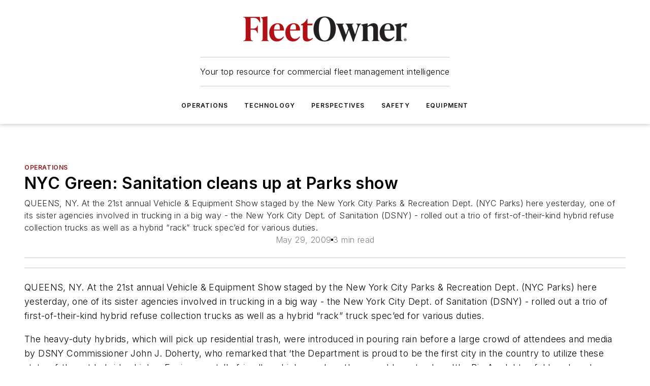

--- FILE ---
content_type: text/html;charset=utf-8
request_url: https://www.fleetowner.com/operations/article/21666856/nyc-green-sanitation-cleans-up-at-parks-show
body_size: 61923
content:
<!DOCTYPE html><html  lang="en"><head><meta charset="utf-8"><meta name="viewport" content="width=device-width, initial-scale=1, shrink-to-fit=no"><script type="text/javascript" src="/ruxitagentjs_ICA7NVfqrux_10327251022105625.js" data-dtconfig="rid=RID_-105730951|rpid=212546883|domain=fleetowner.com|reportUrl=/rb_bf25051xng|app=ea7c4b59f27d43eb|cuc=ll64881i|owasp=1|mel=100000|expw=1|featureHash=ICA7NVfqrux|dpvc=1|lastModification=1765214479370|tp=500,50,0|rdnt=1|uxrgce=1|srbbv=2|agentUri=/ruxitagentjs_ICA7NVfqrux_10327251022105625.js"></script><script type="importmap">{"imports":{"#entry":"/_nuxt/DQciwgEn.js"}}</script><title>NYC Green: Sanitation cleans up at Parks show | FleetOwner</title><link href="https://fonts.gstatic.com" rel="preconnect"><link href="https://cdn.cookielaw.org" rel="preconnect"><link href="https://gemenon.graphql.aspire-ebm.com" rel="preconnect"><style type="text/css">
            :root {
              --spacing-unit: 6px;
--spacing: 48px;
--color-line: #CDCDCD;
--color-primary-main: #911620;
--color-primary-container: #d8d8d8;
--color-on-primary-container: #721119;
--color-secondary-main: #404040;
--color-secondary-container: #f5f5f5;
--color-on-secondary-container: #1a1a1a;
--color-black: #0d0d0d;
--color-white: #ffffff;
--color-grey: #b2c3ce;
--color-light-grey: #e0e0e0;
--primary-font-family: Inter;
--site-max-width: 1300px;
            }
          </style><style>@media (max-width:760px){.mobile-hidden{display:none!important}}.admin-layout a{color:#3867a6}.admin-layout .vs__dropdown-toggle{background:#fff;border:1px solid #9da4b0}.ebm-layout{overflow-anchor:none;width:100%}</style><style>@media (max-width:760px){.mobile-hidden[data-v-45fa8452]{display:none!important}}.admin-layout a[data-v-45fa8452]{color:#3867a6}.admin-layout .vs__dropdown-toggle[data-v-45fa8452]{background:#fff;border:1px solid #9da4b0}.ebm-page[data-v-45fa8452]{display:flex;flex-direction:column;font-family:Arial}.ebm-page .hasToolbar[data-v-45fa8452]{max-width:calc(100% - 49px)}.ebm-page__layout[data-v-45fa8452]{z-index:2}.ebm-page__layout[data-v-45fa8452],.ebm-page__page[data-v-45fa8452]{flex:1;pointer-events:none;position:relative}.ebm-page__page[data-v-45fa8452]{display:flex;flex-direction:column;z-index:1}.ebm-page__main[data-v-45fa8452]{flex:1;margin:auto;width:100%}.ebm-page__content[data-v-45fa8452]{padding:0;pointer-events:all}@media (min-width:600px){.ebm-page__content[data-v-45fa8452]{padding:"0 10px"}}.ebm-page__reskin-background[data-v-45fa8452]{background-position:top;background-repeat:no-repeat;background-size:cover;height:100%;left:0;overflow:hidden;position:fixed;top:0;width:100%;z-index:0}.ebm-page__reskin-ad[data-v-45fa8452]{padding:1.5rem 0;position:relative;text-align:center;z-index:1}.ebm-page__siteskin-ad[data-v-45fa8452]{margin-top:24px;pointer-events:all;position:fixed;transition:all 125ms;z-index:100}.ebm-page__siteskin-ad__left[data-v-45fa8452]{right:50%}@media (max-width:1636px){.ebm-page__siteskin-ad__left[data-v-45fa8452]{display:none}}.ebm-page__siteskin-ad__right[data-v-45fa8452]{left:50%}@media (max-width:1636px){.ebm-page__siteskin-ad__right[data-v-45fa8452]{display:none}}.ebm-page .ebm-page__primary[data-v-45fa8452]{margin-top:0}.ebm-page .page-content-wrapper[data-v-45fa8452]{margin:auto;width:100%}.ebm-page .load-more[data-v-45fa8452]{padding:10px 0;pointer-events:all;text-align:center;width:100%}.ebm-page .load-more[data-v-45fa8452]>*{margin:auto;padding:0 5px}.ebm-page .load-more .label[data-v-45fa8452]{display:flex;flex-direction:row}.ebm-page .load-more .label[data-v-45fa8452]>*{margin:0 5px}.ebm-page .footer[data-v-45fa8452]{position:relative}.ebm-page .ebm-page__primary[data-v-45fa8452]{margin-top:calc(var(--spacing)/2)}.ebm-page .ebm-page__content[data-v-45fa8452]{display:flex;flex-direction:column;gap:var(--spacing);margin:0!important}.ebm-page .ebm-page__content[data-v-45fa8452]>*{position:relative}.ebm-page .ebm-page__content[data-v-45fa8452]>:after{background-color:var(--color-line);bottom:auto;bottom:calc(var(--spacing)*-.5*1);content:"";height:1px;left:0;position:absolute;right:0}.ebm-page .ebm-page__content[data-v-45fa8452]>:last-child:after{display:none}.ebm-page .page-content-wrapper[data-v-45fa8452]{display:flex;flex-direction:column;gap:var(--spacing);max-width:var(--site-max-width);padding:0 calc(var(--spacing)/2)}@media (min-width:800px){.ebm-page .page-content-wrapper[data-v-45fa8452]{padding:0 var(--spacing)}}.ebm-page .page-content-wrapper[data-v-45fa8452]>*{position:relative}.ebm-page .page-content-wrapper[data-v-45fa8452]>:after{background-color:var(--color-line);bottom:auto;bottom:calc(var(--spacing)*-.5*1);content:"";height:1px;left:0;position:absolute;right:0}.ebm-page .page-content-wrapper[data-v-45fa8452]>:last-child:after{display:none}.ebm-page .load-more[data-v-45fa8452]{padding:0}.ebm-page .secondary-pages .page-content-wrapper[data-v-45fa8452],.ebm-page.full-width .page-content-wrapper[data-v-45fa8452]{max-width:100%!important;padding:0!important}.ebm-page .secondary-pages .ebm-page__primary[data-v-45fa8452],.ebm-page.full-width .ebm-page__primary[data-v-45fa8452]{margin-top:0!important}@media print{.ebm-page__page[data-v-45fa8452]{display:block}}</style><style>@media (max-width:760px){.mobile-hidden[data-v-06639cce]{display:none!important}}.admin-layout a[data-v-06639cce]{color:#3867a6}.admin-layout .vs__dropdown-toggle[data-v-06639cce]{background:#fff;border:1px solid #9da4b0}#header-leaderboard-ad[data-v-06639cce]{align-items:center;display:flex;justify-content:center;padding:1rem}</style><style>html{scroll-padding-top:calc(var(--header-height) + 16px)}</style><style>@media (max-width:760px){.mobile-hidden[data-v-b96d99b2]{display:none!important}}.admin-layout a[data-v-b96d99b2]{color:#3867a6}.admin-layout .vs__dropdown-toggle[data-v-b96d99b2]{background:#fff;border:1px solid #9da4b0}header[data-v-b96d99b2]{bottom:0;margin:auto;position:sticky;top:0;transition:top .5s cubic-bezier(.645,.045,.355,1);z-index:50}header .reskin-ad[data-v-b96d99b2]{padding:1.5rem 0;text-align:center}.navbar[data-v-b96d99b2]{background-color:#fff;box-shadow:0 3px 6px #00000029;left:0;opacity:1;padding-bottom:2rem;padding-top:2rem;right:0}.navbar .content[data-v-b96d99b2]{margin:auto;max-width:var(--site-max-width);padding:0 calc(var(--spacing)/2)}@media (min-width:800px){.navbar .content[data-v-b96d99b2]{padding:0 var(--spacing)}}.top-navbar[data-v-b96d99b2]{align-items:center;display:flex;justify-content:space-between}@media (max-width:900px){.logo[data-v-b96d99b2]{flex-grow:1}.logo img[data-v-b96d99b2]{max-width:180px}}@media (max-width:450px){.logo img[data-v-b96d99b2]{max-width:140px}}@media (max-width:370px){.logo img[data-v-b96d99b2]{max-width:120px}}@media (max-width:350px){.logo img[data-v-b96d99b2]{max-width:100px}}.bottom-navbar[data-v-b96d99b2]{max-height:100px;overflow:visible;transition:all .15s cubic-bezier(.86,0,.07,1)}.bottom-navbar.hidden[data-v-b96d99b2]{max-height:0;overflow:hidden;transform:scale(0)}.actions[data-v-b96d99b2]{align-items:center;-moz-column-gap:.5rem;column-gap:.5rem;display:flex;flex-basis:0;flex-grow:1}@media (max-width:900px){.actions[data-v-b96d99b2]{flex-basis:auto;flex-grow:0}}.actions.left[data-v-b96d99b2]{justify-content:left}.actions.right[data-v-b96d99b2]{-moz-column-gap:0;column-gap:0;justify-content:right}.actions .login-container[data-v-b96d99b2]{display:flex;gap:16px}@media (max-width:900px){.actions .login-container[data-v-b96d99b2]{gap:8px}}@media (max-width:450px){.actions .login-container[data-v-b96d99b2]{gap:4px}}@media (max-width:900px){.search-icon[data-v-b96d99b2]{display:none}}.cta[data-v-b96d99b2]{border-bottom:1px solid var(--color-line);border-top:1px solid var(--color-line);margin:1.5rem auto auto;width:-moz-fit-content;width:fit-content}@media (max-width:900px){.cta[data-v-b96d99b2]{display:none}}.sub-menu[data-v-b96d99b2]{align-items:center;display:flex;justify-content:center;list-style:none;margin-top:1.5rem;padding:0;white-space:nowrap}@media (max-width:1000px){.sub-menu[data-v-b96d99b2]{display:none}}.sub-menu-item[data-v-b96d99b2]{margin-left:1rem;margin-right:1rem}.menu-item[data-v-b96d99b2],.sub-menu-link[data-v-b96d99b2]{color:var(--color-black);font-size:.75rem;font-weight:600;letter-spacing:.1em;text-transform:uppercase}.popover-menu[data-v-b96d99b2]{align-items:flex-start;background-color:#fff;box-shadow:0 3px 6px #00000029;display:flex;flex-direction:column;justify-content:left;padding:1.5rem;text-align:left;width:200px}.popover-menu .menu-item[data-v-b96d99b2]{align-items:center;display:flex;margin-bottom:1rem}.popover-menu .menu-item .icon[data-v-b96d99b2]{margin-right:1rem}</style><style>@media (max-width:760px){.mobile-hidden{display:none!important}}.admin-layout a{color:#3867a6}.admin-layout .vs__dropdown-toggle{background:#fff;border:1px solid #9da4b0}.ebm-icon{cursor:pointer}.ebm-icon .tooltip-wrapper{display:block}.ebm-icon.disabled{cursor:not-allowed}.ebm-icon.arrowUp{margin-top:3px}.ebm-icon.arrowDown{margin-top:-5px;transform:rotate(180deg)}.ebm-icon.loading{animation-duration:2s;animation-iteration-count:infinite;animation-name:spin;animation-timing-function:linear}.ebm-icon.label{align-items:center;display:flex;flex-direction:column;font-size:.8em;justify-content:center;padding:0 5px}@keyframes spin{0%{transform:rotate(0)}to{transform:rotate(1turn)}}.ebm-icon .icon,.ebm-icon svg{display:block}</style><style>@media (max-width:760px){.mobile-hidden{display:none!important}}.admin-layout a{color:#3867a6}.admin-layout .vs__dropdown-toggle{background:#fff;border:1px solid #9da4b0}.ebm-mega-menu{background-color:var(--color-black);color:#fff;container-type:inline-size;display:none;height:100%;left:0;opacity:0;overflow:auto;position:fixed;text-align:center;top:0;transition-behavior:allow-discrete;transition-duration:.3s;transition-property:overlay display opacity;width:100%}.ebm-mega-menu.cms-user-logged-in{left:49px;width:calc(100% - 49px)}.ebm-mega-menu.open{display:block;opacity:1}@starting-style{.ebm-mega-menu.open{opacity:0}}@container (max-width: 750px){.ebm-mega-menu .mega-menu-header{display:flex}}.ebm-mega-menu .mega-menu-header .icon{margin-left:30px;margin-top:40px;width:24px}.ebm-mega-menu .mega-menu-header .logo{height:35px;max-width:100%}@container (min-width: 750px){.ebm-mega-menu .mega-menu-header .logo{height:50px;margin-bottom:30px}}@container (max-width: 750px){.ebm-mega-menu .mega-menu-header .logo{margin-top:20px}.ebm-mega-menu .mega-menu-header .logo img{height:auto;margin-left:5px;max-width:140px}}.ebm-mega-menu .mega-menu-container{margin:auto}@container (min-width: 750px){.ebm-mega-menu .mega-menu-container{max-width:850px;width:100%}}.ebm-mega-menu .mega-menu-container .search-field{padding-bottom:50px}@container (max-width: 900px){.ebm-mega-menu .mega-menu-container .search-field{margin-left:calc(var(--spacing)/2);margin-right:calc(var(--spacing)/2)}}.ebm-mega-menu .mega-menu-container .nav-links{display:grid;gap:calc(var(--spacing)/2);grid-template-columns:1fr;position:relative}.ebm-mega-menu .mega-menu-container .nav-links:after{background-color:var(--color-line);bottom:auto;bottom:calc(var(--spacing)*-.5*1);content:"";height:1px;left:0;position:absolute;right:0}.ebm-mega-menu .mega-menu-container .nav-links:last-child:after{display:none}@container (max-width: 900px){.ebm-mega-menu .mega-menu-container .nav-links{margin-left:calc(var(--spacing)/2);margin-right:calc(var(--spacing)/2)}}@container (min-width: 750px){.ebm-mega-menu .mega-menu-container .nav-links{gap:calc(var(--spacing)*2);grid-template-columns:1fr 1fr 1fr;padding-bottom:var(--spacing)}}.ebm-mega-menu .mega-menu-container .nav-links .section{display:flex;flex-direction:column;font-weight:400;list-style:none;text-align:center}@container (max-width: 750px){.ebm-mega-menu .mega-menu-container .nav-links .section{gap:5px;padding-top:30px;position:relative}.ebm-mega-menu .mega-menu-container .nav-links .section:after{background-color:var(--color-line);bottom:auto;bottom:calc(var(--spacing)*-.5*1);content:"";height:1px;left:0;position:absolute;right:0}.ebm-mega-menu .mega-menu-container .nav-links .section:last-child:after{display:none}.ebm-mega-menu .mega-menu-container .nav-links .section:first-child{padding-top:15px}}@container (min-width: 750px){.ebm-mega-menu .mega-menu-container .nav-links .section{border-bottom:none;font-size:1.25rem;gap:16px;position:relative;text-align:left}.ebm-mega-menu .mega-menu-container .nav-links .section:after{background-color:var(--color-line);bottom:0;content:"";height:100%;left:auto;position:absolute;right:calc(var(--spacing)*-.5*2);top:0;width:1px}.ebm-mega-menu .mega-menu-container .nav-links .section:last-child:after{display:none}}.ebm-mega-menu .mega-menu-container .nav-links .section a{color:#fff}.ebm-mega-menu .mega-menu-container .nav-links .section .title{font-size:.75rem;font-weight:400;text-transform:uppercase}.ebm-mega-menu .mega-menu-container .affiliate-links{display:flex;justify-content:center;margin-top:var(--spacing);padding:calc(var(--spacing)*.5);position:relative}.ebm-mega-menu .mega-menu-container .affiliate-links:after{background-color:var(--color-line);bottom:auto;bottom:calc(var(--spacing)*-.5*1);content:"";height:1px;left:0;position:absolute;right:0}.ebm-mega-menu .mega-menu-container .affiliate-links:last-child:after{display:none}.ebm-mega-menu .mega-menu-container .affiliate-links .ebm-affiliated-brands-direction{flex-direction:column;gap:calc(var(--spacing)*.5)}.ebm-mega-menu .mega-menu-container .social-links{align-items:center;display:flex;flex-direction:column;font-size:.75rem;justify-content:center;margin-top:var(--spacing);padding:calc(var(--spacing)*.5);text-transform:uppercase}.ebm-mega-menu .mega-menu-container .social-links .socials{gap:16px;margin:16px 16px 24px}</style><style>@media (max-width:760px){.mobile-hidden{display:none!important}}.admin-layout a{color:#3867a6}.admin-layout .vs__dropdown-toggle{background:#fff;border:1px solid #9da4b0}.ebm-search-field{container-type:inline-size;position:relative}.ebm-search-field .input{padding:10px 0;position:relative;width:100%}.ebm-search-field .input .icon{bottom:0;height:24px;margin:auto;position:absolute;right:.5rem;top:0}.ebm-search-field .input .clear-icon{bottom:0;height:24px;margin:auto;position:absolute;right:2.5rem;top:0}.ebm-search-field .input input{background-color:var(--c4e26338);border:1px solid var(--7798abdd);border-radius:5px;color:var(--0c12ecfc);font-size:1em;padding:1rem 8px 1rem 20px;width:100%}.ebm-search-field .sponsor-container{align-items:center;display:flex;font-size:.5rem;gap:5px;height:24px;margin:auto;position:absolute;right:10%;top:20%}@container (max-width: 750px){.ebm-search-field .sponsor-container{justify-content:flex-end;padding:10px 15px 0 0;position:static}}.ebm-search-field input[type=search]::-webkit-search-cancel-button,.ebm-search-field input[type=search]::-webkit-search-decoration{-webkit-appearance:none;appearance:none}</style><style>@media (max-width:760px){.mobile-hidden[data-v-3823c912]{display:none!important}}.admin-layout a[data-v-3823c912]{color:#3867a6}.admin-layout .vs__dropdown-toggle[data-v-3823c912]{background:#fff;border:1px solid #9da4b0}.ebm-affiliated-brands[data-v-3823c912]{display:flex;flex-direction:row;font-size:.75rem}.ebm-affiliated-brands__label[data-v-3823c912]{display:block;padding:0 calc(var(--spacing)/2)}.ebm-affiliated-brands__links[data-v-3823c912]{display:flex;flex-direction:row;flex-wrap:wrap;justify-content:center}.ebm-affiliated-brands__links>div[data-v-3823c912]{padding:0 calc(var(--spacing)/4)}.ebm-affiliated-brands__links>div a[data-v-3823c912]{color:var(--link-color);font-weight:600}</style><style>@media (max-width:760px){.mobile-hidden[data-v-8e92f456]{display:none!important}}.admin-layout a[data-v-8e92f456]{color:#3867a6}.admin-layout .vs__dropdown-toggle[data-v-8e92f456]{background:#fff;border:1px solid #9da4b0}.ebm-socials[data-v-8e92f456]{display:flex;flex-wrap:wrap}.ebm-socials__icon[data-v-8e92f456]{cursor:pointer;margin-right:7px;text-decoration:none}.ebm-socials .text[data-v-8e92f456]{height:0;overflow:hidden;text-indent:-9999px}</style><style>@media (max-width:760px){.mobile-hidden{display:none!important}}.admin-layout a{color:#3867a6}.admin-layout .vs__dropdown-toggle{background:#fff;border:1px solid #9da4b0}.ebm-ad-target__outer{display:flex;height:auto;justify-content:center;max-width:100%;width:100%}.ebm-ad-target__inner{align-items:center;display:flex}.ebm-ad-target img{max-width:100%}.ebm-ad-target iframe{box-shadow:0 .125rem .25rem #00000013}</style><style>@media (max-width:760px){.mobile-hidden[data-v-4c12f864]{display:none!important}}.admin-layout a[data-v-4c12f864]{color:#3867a6}.admin-layout .vs__dropdown-toggle[data-v-4c12f864]{background:#fff;border:1px solid #9da4b0}#sticky-bottom-ad[data-v-4c12f864]{align-items:center;background:#000000bf;display:flex;justify-content:center;left:0;padding:8px;position:fixed;right:0;z-index:999}#sticky-bottom-ad .close-button[data-v-4c12f864]{background:none;border:0;color:#fff;cursor:pointer;font-weight:900;margin:8px;position:absolute;right:0;top:0}.slide-up-enter[data-v-4c12f864],.slide-up-leave-to[data-v-4c12f864]{opacity:0;transform:translateY(200px)}.slide-up-enter-active[data-v-4c12f864]{transition:all .25s ease-out}.slide-up-leave-active[data-v-4c12f864]{transition:all .25s ease-in}</style><style>@media (max-width:760px){.mobile-hidden[data-v-0622f0e1]{display:none!important}}.admin-layout a[data-v-0622f0e1]{color:#3867a6}.admin-layout .vs__dropdown-toggle[data-v-0622f0e1]{background:#fff;border:1px solid #9da4b0}.grid[data-v-0622f0e1]{container-type:inline-size;margin:auto}.grid .grid-row[data-v-0622f0e1]{position:relative}.grid .grid-row[data-v-0622f0e1]:after{background-color:var(--color-line);bottom:auto;bottom:calc(var(--spacing)*-.5*1);content:"";height:1px;left:0;position:absolute;right:0}.grid .grid-row.hide-bottom-border[data-v-0622f0e1]:after,.grid .grid-row[data-v-0622f0e1]:last-child:after{display:none}@container (width >= 750px){.grid .grid-row.mobile-only[data-v-0622f0e1]{display:none}}@container (width < 750px){.grid .grid-row.exclude-mobile[data-v-0622f0e1]{display:none}}</style><style>@media (max-width:760px){.mobile-hidden[data-v-840eddae]{display:none!important}}.admin-layout a[data-v-840eddae]{color:#3867a6}.admin-layout .vs__dropdown-toggle[data-v-840eddae]{background:#fff;border:1px solid #9da4b0}.web-row[data-v-840eddae]{container-type:inline-size}.web-row .row[data-v-840eddae]{--col-size:calc(50% - var(--spacing)*1/2);display:grid;padding-bottom:0ver;padding-top:0;width:100%}@media (min-width:750px){.web-row .row[data-v-840eddae]{padding-left:0;padding-right:0}}@media (min-width:500px){.web-row .row.restricted[data-v-840eddae]{margin:auto;max-width:66%}}.web-row .row .column-wrapper[data-v-840eddae]{display:flex;order:0;width:100%}.web-row .row.largest_first.layout1_2 .column-wrapper[data-v-840eddae]:nth-child(2),.web-row .row.largest_first.layout1_2_1 .column-wrapper[data-v-840eddae]:nth-child(2),.web-row .row.largest_first.layout1_3 .column-wrapper[data-v-840eddae]:nth-child(2){order:-1}@container (min-width: 750px){.web-row .row.layout1_1[data-v-840eddae]{display:grid;grid-template-columns:minmax(0,1fr) minmax(0,1fr)}.web-row .row.layout1_1 .column-wrapper[data-v-840eddae]{position:relative}.web-row .row.layout1_1 .column-wrapper[data-v-840eddae]:after{background-color:var(--color-line);bottom:0;content:"";height:100%;left:auto;position:absolute;right:calc(var(--spacing)*-.5*1);top:0;width:1px}.web-row .row.layout1_1 .column-wrapper[data-v-840eddae]:last-child:after{display:none}.web-row .row.layout1_2[data-v-840eddae]{display:grid;grid-template-columns:minmax(0,var(--col-size)) minmax(0,var(--col-size))}.web-row .row.layout1_2 .column-wrapper[data-v-840eddae]{position:relative}.web-row .row.layout1_2 .column-wrapper[data-v-840eddae]:after{background-color:var(--color-line);bottom:0;content:"";height:100%;left:auto;position:absolute;right:calc(var(--spacing)*-.5*1);top:0;width:1px}.web-row .row.layout1_2 .column-wrapper[data-v-840eddae]:last-child:after{display:none}.web-row .row.layout1_2 .column-wrapper[data-v-840eddae]:nth-child(2){order:0!important}}@container (min-width: 1050px){.web-row .row.layout1_2[data-v-840eddae]{--col-size:calc(33.33333% - var(--spacing)*2/3);grid-template-columns:var(--col-size) calc(var(--col-size)*2 + var(--spacing))}}@container (min-width: 750px){.web-row .row.layout2_1[data-v-840eddae]{display:grid;grid-template-columns:minmax(0,var(--col-size)) minmax(0,var(--col-size))}.web-row .row.layout2_1 .column-wrapper[data-v-840eddae]{position:relative}.web-row .row.layout2_1 .column-wrapper[data-v-840eddae]:after{background-color:var(--color-line);bottom:0;content:"";height:100%;left:auto;position:absolute;right:calc(var(--spacing)*-.5*1);top:0;width:1px}.web-row .row.layout2_1 .column-wrapper[data-v-840eddae]:last-child:after{display:none}}@container (min-width: 1050px){.web-row .row.layout2_1[data-v-840eddae]{--col-size:calc(33.33333% - var(--spacing)*2/3);grid-template-columns:calc(var(--col-size)*2 + var(--spacing)) var(--col-size)}}@container (min-width: 1100px){.web-row .row.layout1_1_1[data-v-840eddae]{--col-size:calc(33.33333% - var(--spacing)*2/3);display:grid;grid-template-columns:minmax(0,var(--col-size)) minmax(0,var(--col-size)) minmax(0,var(--col-size))}.web-row .row.layout1_1_1 .column-wrapper[data-v-840eddae]{position:relative}.web-row .row.layout1_1_1 .column-wrapper[data-v-840eddae]:after{background-color:var(--color-line);bottom:0;content:"";height:100%;left:auto;position:absolute;right:calc(var(--spacing)*-.5*1);top:0;width:1px}.web-row .row.layout1_1_1 .column-wrapper[data-v-840eddae]:last-child:after{display:none}}</style><style>@media (max-width:760px){.mobile-hidden{display:none!important}}.admin-layout a{color:#3867a6}.admin-layout .vs__dropdown-toggle{background:#fff;border:1px solid #9da4b0}.web-grid-title{align-items:center;container-type:inline-size;font-family:var(--primary-font-family);margin-bottom:calc(var(--spacing)/2);max-width:100%;width:100%}.web-grid-title .title{display:flex;flex:1 0 auto;font-size:1.9rem;font-weight:600;gap:var(--spacing-unit);letter-spacing:-.01em;line-height:40px;max-width:100%;overflow:hidden;text-overflow:ellipsis}.web-grid-title .title .grid-title-image-icon{height:23px;margin-top:8px}.web-grid-title.has-link .title{max-width:calc(100% - 100px)}.web-grid-title .divider{background-color:var(--color-line);height:1px;width:100%}.web-grid-title .view-more{color:var(--color-primary-main);cursor:primary;flex:0 1 auto;font-size:.75rem;font-weight:600;letter-spacing:.05em;line-height:18px;text-transform:uppercase;white-space:nowrap}@container (max-width: 500px){.web-grid-title .view-more{display:none}}.web-grid-title.primary{display:flex;gap:5px}.web-grid-title.primary .topbar,.web-grid-title.secondary .divider,.web-grid-title.secondary .view-more{display:none}.web-grid-title.secondary .topbar{background-color:var(--color-primary-main);height:8px;margin-bottom:calc(var(--spacing)/3);width:80px}</style><style>@media (max-width:760px){.mobile-hidden[data-v-2e2a3563]{display:none!important}}.admin-layout a[data-v-2e2a3563]{color:#3867a6}.admin-layout .vs__dropdown-toggle[data-v-2e2a3563]{background:#fff;border:1px solid #9da4b0}.column[data-v-2e2a3563]{align-items:stretch;display:flex;flex-wrap:wrap;height:100%;position:relative}.column[data-v-2e2a3563],.column .standard-blocks[data-v-2e2a3563],.column .sticky-blocks[data-v-2e2a3563]{width:100%}.column.block-align-center[data-v-2e2a3563]{align-items:center;justify-content:center}.column.block-align-top[data-v-2e2a3563]{align-items:top;flex-direction:column}.column.block-align-sticky[data-v-2e2a3563]{align-items:start;display:block;justify-content:center}.column.block-align-equalize[data-v-2e2a3563]{align-items:stretch}.column .sticky-blocks.has-standard[data-v-2e2a3563]{margin-top:var(--spacing)}.column .block-wrapper[data-v-2e2a3563]{max-width:100%;position:relative}.column .block-wrapper[data-v-2e2a3563]:after{background-color:var(--color-line);bottom:auto;bottom:calc(var(--spacing)*-.5*1);content:"";height:1px;left:0;position:absolute;right:0}.column .block-wrapper.hide-bottom-border[data-v-2e2a3563]:after,.column .block-wrapper[data-v-2e2a3563]:last-child:after,.column .standard-blocks:not(.has-sticky) .block-wrapper[data-v-2e2a3563]:last-child:after,.column .sticky-blocks .block-wrapper[data-v-2e2a3563]:last-child:after{display:none}@media print{.column[data-v-2e2a3563]{height:auto}}</style><style>@media (max-width:760px){.mobile-hidden[data-v-a4efc542]{display:none!important}}.admin-layout a[data-v-a4efc542]{color:#3867a6}.admin-layout .vs__dropdown-toggle[data-v-a4efc542]{background:#fff;border:1px solid #9da4b0}.block[data-v-a4efc542]{display:flex;flex-direction:column;overflow:visible;width:100%}.block .block-title[data-v-a4efc542]{margin-bottom:calc(var(--spacing)/2)}.block .above-cta[data-v-a4efc542]{height:100%}.block .title[data-v-a4efc542]{font-size:1rem;line-height:1rem;text-transform:uppercase}.block .title a[data-v-a4efc542]{color:inherit;text-decoration:none}.block .title a[data-v-a4efc542]:hover{text-decoration:underline}.block .title template[data-v-a4efc542]{display:inline-block}.block .content[data-v-a4efc542]{display:flex;width:100%}.block .cta[data-v-a4efc542]{align-items:center;display:flex;flex-direction:column;font-size:1rem;gap:calc(var(--spacing)/2);justify-content:space-between}@container (width > 500px){.block .cta[data-v-a4efc542]{flex-direction:row}}</style><style>@media (max-width:760px){.mobile-hidden[data-v-3dec0756]{display:none!important}}.admin-layout a[data-v-3dec0756]{color:#3867a6}.admin-layout .vs__dropdown-toggle[data-v-3dec0756]{background:#fff;border:1px solid #9da4b0}.ebm-button-wrapper[data-v-3dec0756]{display:inline-block}.ebm-button-wrapper .ebm-button[data-v-3dec0756]{border:1px solid;border-radius:.1rem;cursor:pointer;display:block;font-weight:600;outline:none;text-transform:uppercase;width:100%}.ebm-button-wrapper .ebm-button .content[data-v-3dec0756]{align-items:center;display:flex;gap:var(--spacing-unit);justify-content:center}.ebm-button-wrapper .ebm-button .content.icon-right[data-v-3dec0756]{flex-direction:row-reverse}.ebm-button-wrapper .ebm-button[data-v-3dec0756]:focus,.ebm-button-wrapper .ebm-button[data-v-3dec0756]:hover{box-shadow:0 0 .1rem #3e5d8580;filter:contrast(125%)}.ebm-button-wrapper .ebm-button[data-v-3dec0756]:active{box-shadow:0 0 .3rem #1c417280}.ebm-button-wrapper .ebm-button[data-v-3dec0756]:active:after{height:200px;width:200px}.ebm-button-wrapper .ebm-button--small[data-v-3dec0756]{font-size:.75rem;padding:.2rem .4rem}.ebm-button-wrapper .ebm-button--medium[data-v-3dec0756]{font-size:.75rem;padding:.3rem .6rem}.ebm-button-wrapper .ebm-button--large[data-v-3dec0756]{font-size:.75rem;line-height:1.25rem;padding:.5rem 1rem}@media (max-width:450px){.ebm-button-wrapper .ebm-button--large[data-v-3dec0756]{padding:.5rem}}.ebm-button-wrapper .ebm-button--fullWidth[data-v-3dec0756]{font-size:1.15rem;margin:0 auto;padding:.5rem 1rem;width:100%}.ebm-button-wrapper.primary .ebm-button[data-v-3dec0756],.ebm-button-wrapper.solid .ebm-button[data-v-3dec0756]{background-color:var(--button-accent-color);border-color:var(--button-accent-color);color:var(--button-text-color)}.ebm-button-wrapper.primary .ebm-button[data-v-3dec0756]:hover,.ebm-button-wrapper.solid .ebm-button[data-v-3dec0756]:hover{text-decoration:underline}.ebm-button-wrapper.hollow .ebm-button[data-v-3dec0756]{background-color:transparent;background-color:#fff;border:1px solid var(--button-accent-color);color:var(--button-accent-color)}.ebm-button-wrapper.hollow .ebm-button[data-v-3dec0756]:hover{text-decoration:underline}.ebm-button-wrapper.borderless .ebm-button[data-v-3dec0756]{background-color:transparent;border-color:transparent;color:var(--button-accent-color)}.ebm-button-wrapper.borderless .ebm-button[data-v-3dec0756]:hover{background-color:var(--button-accent-color);color:#fff;text-decoration:underline}.ebm-button-wrapper .ebm-button[data-v-3dec0756]{transition:all .15s ease-in-out}</style><style>@media (max-width:760px){.mobile-hidden{display:none!important}}.admin-layout a{color:#3867a6}.admin-layout .vs__dropdown-toggle{background:#fff;border:1px solid #9da4b0}.web-footer-new{display:flex;font-size:1rem;font-weight:400;justify-content:center;padding-bottom:calc(var(--spacing)/2);pointer-events:all;width:100%}.web-footer-new a{color:var(--link-color)}.web-footer-new .container{display:flex;justify-content:center;width:100%}.web-footer-new .container .container-wrapper{display:flex;flex-direction:column;gap:var(--spacing);width:100%}@media (min-width:800px){.web-footer-new .container{flex-direction:row}}.web-footer-new .container .row{position:relative;width:100%}.web-footer-new .container .row:after{background-color:var(--color-line);bottom:auto;bottom:calc(var(--spacing)*-.5*1);content:"";height:1px;left:0;position:absolute;right:0}.web-footer-new .container .row:last-child:after{display:none}.web-footer-new .container .row.full-width{justify-items:center}.web-footer-new .container .column-wrapper{display:grid;gap:var(--spacing);grid-template-columns:1fr}.web-footer-new .container .column-wrapper.full-width{max-width:var(--site-max-width)!important;padding:0 calc(var(--spacing)*1.5);width:100%}.web-footer-new .container .column-wrapper .col{align-items:center;display:flex;flex-direction:column;gap:calc(var(--spacing)/4);justify-content:center;margin:0 auto;max-width:80%;position:relative;text-align:center}.web-footer-new .container .column-wrapper .col:after{background-color:var(--color-line);bottom:auto;bottom:calc(var(--spacing)*-.5*1);content:"";height:1px;left:0;position:absolute;right:0}.web-footer-new .container .column-wrapper .col:last-child:after{display:none}.web-footer-new .container .column-wrapper .col.valign-middle{align-self:center}@media (min-width:800px){.web-footer-new .container .column-wrapper{align-items:start;gap:var(--spacing)}.web-footer-new .container .column-wrapper.cols1_1_1{grid-template-columns:1fr 1fr 1fr}.web-footer-new .container .column-wrapper.cols1_1{grid-template-columns:1fr 1fr}.web-footer-new .container .column-wrapper .col{align-items:start;max-width:100%;position:relative;text-align:left}.web-footer-new .container .column-wrapper .col:after{background-color:var(--color-line);bottom:0;content:"";height:100%;left:auto;position:absolute;right:calc(var(--spacing)*-.5*1);top:0;width:1px}.web-footer-new .container .column-wrapper .col:last-child:after{display:none}}.web-footer-new .corporatelogo{align-self:center;filter:brightness(0);height:auto;margin-right:var(--spacing-unit);width:100px}.web-footer-new .menu-copyright{align-items:center;display:flex;flex-direction:column;gap:calc(var(--spacing)/2)}.web-footer-new .menu-copyright.full-width{max-width:var(--site-max-width);padding:0 calc(var(--spacing)*1.5);width:100%}.web-footer-new .menu-copyright .links{display:flex;font-size:.75rem;gap:calc(var(--spacing)/4);list-style:none;margin:0;padding:0}.web-footer-new .menu-copyright .copyright{display:flex;flex-direction:row;flex-wrap:wrap;font-size:.8em;justify-content:center}@media (min-width:800px){.web-footer-new .menu-copyright{flex-direction:row;justify-content:space-between}}.web-footer-new .blocktitle{color:#000;font-size:1.1rem;font-weight:600;width:100%}.web-footer-new .web-affiliated-brands-direction{flex-direction:column}@media (min-width:800px){.web-footer-new .web-affiliated-brands-direction{flex-direction:row}}</style><style>@media (max-width:760px){.mobile-hidden{display:none!important}}.admin-layout a{color:#3867a6}.admin-layout .vs__dropdown-toggle{background:#fff;border:1px solid #9da4b0}.ebm-web-subscribe-wrapper{display:flex;flex-direction:column;height:100%;overflow:auto}.ebm-web-subscribe-content{height:100%;overflow:auto;padding:calc(var(--spacing)*.5) var(--spacing)}@container (max-width: 750px){.ebm-web-subscribe-content{padding-bottom:100%}}.ebm-web-subscribe-content .web-subscribe-header .web-subscribe-title{align-items:center;display:flex;gap:var(--spacing);justify-content:space-between;line-height:normal}.ebm-web-subscribe-content .web-subscribe-header .web-subscribe-title .close-button{align-items:center;cursor:pointer;display:flex;font-size:.75rem;font-weight:600;text-transform:uppercase}.ebm-web-subscribe-content .web-subscribe-header .web-subscribe-subtext{padding-bottom:var(--spacing)}.ebm-web-subscribe-content .web-subscribe-header .newsletter-items{display:grid;gap:10px;grid-template-columns:1fr 1fr}@container (max-width: 750px){.ebm-web-subscribe-content .web-subscribe-header .newsletter-items{grid-template-columns:1fr}}.ebm-web-subscribe-content .web-subscribe-header .newsletter-items .newsletter-item{border:1px solid var(--color-line);display:flex;flex-direction:row;flex-direction:column;gap:1rem;padding:1rem}.ebm-web-subscribe-content .web-subscribe-header .newsletter-items .newsletter-item .newsletter-title{display:flex;font-size:1.25rem;font-weight:600;justify-content:space-between;letter-spacing:-.01em;line-height:25px}.ebm-web-subscribe-content .web-subscribe-header .newsletter-items .newsletter-item .newsletter-description{font-size:1rem;font-weight:400;letter-spacing:.0125em;line-height:24px}.web-subscribe-footer{background-color:#fff;box-shadow:0 4px 16px #00000040;width:100%}.web-subscribe-footer .subscribe-footer-wrapper{padding:var(--spacing)!important}.web-subscribe-footer .subscribe-footer-wrapper .user-info-container{align-items:center;display:flex;justify-content:space-between;padding-bottom:calc(var(--spacing)*.5)}.web-subscribe-footer .subscribe-footer-wrapper .user-info-container .nl-user-info{align-items:center;display:flex;gap:10px}.web-subscribe-footer .subscribe-footer-wrapper .subscribe-login-container .nl-selected{font-size:1.25rem;font-weight:600;margin-bottom:10px}.web-subscribe-footer .subscribe-footer-wrapper .subscribe-login-container .form-fields-setup{display:flex;gap:calc(var(--spacing)*.125);padding-top:calc(var(--spacing)*.5)}@container (max-width: 1050px){.web-subscribe-footer .subscribe-footer-wrapper .subscribe-login-container .form-fields-setup{display:block}}.web-subscribe-footer .subscribe-footer-wrapper .subscribe-login-container .form-fields-setup .web-form-fields{z-index:100}.web-subscribe-footer .subscribe-footer-wrapper .subscribe-login-container .form-fields-setup .web-form-fields .field-label{font-size:.75rem}.web-subscribe-footer .subscribe-footer-wrapper .subscribe-login-container .form-fields-setup .form{display:flex;gap:calc(var(--spacing)*.125)}@container (max-width: 750px){.web-subscribe-footer .subscribe-footer-wrapper .subscribe-login-container .form-fields-setup .form{flex-direction:column;padding-bottom:calc(var(--spacing)*.5)}}.web-subscribe-footer .subscribe-footer-wrapper .subscribe-login-container .form-fields-setup .form .vs__dropdown-menu{max-height:8rem}@container (max-width: 750px){.web-subscribe-footer .subscribe-footer-wrapper .subscribe-login-container .form-fields-setup .form .vs__dropdown-menu{max-height:4rem}}.web-subscribe-footer .subscribe-footer-wrapper .subscribe-login-container .form-fields-setup .subscribe-button{margin-top:calc(var(--spacing)*.5);width:20%}@container (max-width: 1050px){.web-subscribe-footer .subscribe-footer-wrapper .subscribe-login-container .form-fields-setup .subscribe-button{width:100%}}.web-subscribe-footer .subscribe-footer-wrapper .subscribe-login-container .form-fields-setup .subscribe-button .ebm-button{height:3rem}.web-subscribe-footer .subscribe-footer-wrapper .subscribe-login-container .compliance-field{font-size:.75rem;line-height:18px;z-index:-1}.web-subscribe-footer .subscribe-footer-wrapper a{color:#000;text-decoration:underline}.web-subscribe-footer .subscribe-footer-wrapper .subscribe-consent{font-size:.75rem;letter-spacing:.025em;line-height:18px;padding:5px 0}.web-subscribe-footer .subscribe-footer-wrapper .account-check{padding-top:calc(var(--spacing)*.25)}</style><style>@media (max-width:760px){.mobile-hidden{display:none!important}}.admin-layout a{color:#3867a6}.admin-layout .vs__dropdown-toggle{background:#fff;border:1px solid #9da4b0}.ebm-web-pane{container-type:inline-size;height:100%;pointer-events:all;position:fixed;right:0;top:0;width:100%;z-index:100}.ebm-web-pane.hidden{pointer-events:none}.ebm-web-pane.hidden .web-pane-mask{opacity:0}.ebm-web-pane.hidden .contents{max-width:0}.ebm-web-pane .web-pane-mask{background-color:#000;display:table;height:100%;opacity:.8;padding:16px;transition:all .3s ease;width:100%}.ebm-web-pane .contents{background-color:#fff;bottom:0;max-width:1072px;position:absolute;right:0;top:0;transition:all .3s ease;width:100%}.ebm-web-pane .contents.cms-user-logged-in{width:calc(100% - 49px)}.ebm-web-pane .contents .close-icon{cursor:pointer;display:flex;justify-content:flex-end;margin:10px}</style><style>@media (max-width:760px){.mobile-hidden{display:none!important}}.admin-layout a{color:#3867a6}.admin-layout .vs__dropdown-toggle{background:#fff;border:1px solid #9da4b0}.gam-slot-builder{min-width:300px;width:100%}.gam-slot-builder iframe{max-width:100%;overflow:hidden}</style><style>@media (max-width:760px){.mobile-hidden{display:none!important}}.admin-layout a{color:#3867a6}.admin-layout .vs__dropdown-toggle{background:#fff;border:1px solid #9da4b0}.web-content-title-new{display:flex;flex-direction:column;gap:calc(var(--spacing));width:100%}.web-content-title-new>*{position:relative}.web-content-title-new>:after{background-color:var(--color-line);bottom:auto;bottom:calc(var(--spacing)*-.5*1);content:"";height:1px;left:0;position:absolute;right:0}.web-content-title-new>:last-child:after{display:none}.web-content-title-new .above-line{container-type:inline-size;display:flex;flex-direction:column;gap:calc(var(--spacing)/2)}.web-content-title-new .above-line .section-wrapper{display:flex;gap:calc(var(--spacing)/4)}.web-content-title-new .above-line .section-wrapper.center{margin-left:auto;margin-right:auto}.web-content-title-new .above-line .sponsored-label{color:var(--color-primary-main);font-size:.75rem;font-weight:600;letter-spacing:.05rem;text-transform:uppercase}.web-content-title-new .above-line .section{font-size:.75rem;font-weight:600;letter-spacing:.05em;text-transform:uppercase}.web-content-title-new .above-line .event-info{display:flex;flex-direction:column;font-size:.9rem;gap:calc(var(--spacing)/2)}.web-content-title-new .above-line .event-info .column{display:flex;flex-direction:column;font-size:.9rem;gap:calc(var(--spacing)/4);width:100%}.web-content-title-new .above-line .event-info .column .content{display:flex;gap:calc(var(--spacing)/4)}.web-content-title-new .above-line .event-info .column label{flex:0 0 80px;font-weight:600}.web-content-title-new .above-line .event-info>*{position:relative}.web-content-title-new .above-line .event-info>:after{background-color:var(--color-line);bottom:0;content:"";height:100%;left:auto;position:absolute;right:calc(var(--spacing)*-.5*1);top:0;width:1px}.web-content-title-new .above-line .event-info>:last-child:after{display:none}@container (min-width: 600px){.web-content-title-new .above-line .event-info{align-items:center;flex-direction:row;gap:calc(var(--spacing))}.web-content-title-new .above-line .event-info>*{position:relative}.web-content-title-new .above-line .event-info>:after{background-color:var(--color-line);bottom:0;content:"";height:100%;left:auto;position:absolute;right:calc(var(--spacing)*-.5*1);top:0;width:1px}.web-content-title-new .above-line .event-info>:last-child:after{display:none}.web-content-title-new .above-line .event-info .event-location{display:block}}.web-content-title-new .above-line .title-text{font-size:2rem;line-height:1.2}@container (width > 500px){.web-content-title-new .above-line .title-text{font-size:2.75rem}}.web-content-title-new .above-line .author-row{align-items:center;display:flex;flex-direction:column;gap:calc(var(--spacing)/3);justify-content:center}.web-content-title-new .above-line .author-row .all-authors{display:flex;gap:calc(var(--spacing)/3)}.web-content-title-new .above-line .author-row .date-read-time{align-items:center;display:flex;gap:calc(var(--spacing)/3)}.web-content-title-new .above-line .author-row .dot{align-items:center;grid-area:dot}.web-content-title-new .above-line .author-row .dot:after{background-color:#000;content:"";display:block;height:4px;width:4px}.web-content-title-new .above-line .author-row .dot.first{display:none}.web-content-title-new .above-line .author-row .date{grid-area:date}.web-content-title-new .above-line .author-row .read-time{grid-area:read-time}.web-content-title-new .above-line .author-row .date,.web-content-title-new .above-line .author-row .duration,.web-content-title-new .above-line .author-row .read-time{color:#000;opacity:.5}@container (width > 500px){.web-content-title-new .above-line .author-row{flex-direction:row}.web-content-title-new .above-line .author-row .dot.first{display:block}}@container (width > 700px){.web-content-title-new .above-line .author-row{justify-content:flex-start}}.web-content-title-new .above-line .teaser-text{color:#222;font-size:16px;padding-top:8px}@container (width > 500px){.web-content-title-new .above-line .teaser-text{font-size:17px}}@container (width > 700px){.web-content-title-new .above-line .teaser-text{font-size:18px}}@container (width > 1000px){.web-content-title-new .above-line .teaser-text{font-size:19px}}.web-content-title-new .above-line .podcast-series{align-items:center;color:var(--color-primary-main);display:flex;font-size:.85rem;font-weight:500;gap:6px;text-transform:uppercase}.web-content-title-new .below-line{align-items:center;display:flex;justify-content:space-between;width:100%}.web-content-title-new .below-line .print-favorite{display:flex;gap:calc(var(--spacing)/3);justify-content:flex-end}.web-content-title-new .image-wrapper{flex:1 0 auto;width:100%}.web-content-title-new .comment-count{align-items:center;cursor:pointer;display:flex;padding-left:8px}.web-content-title-new .comment-count .viafoura{align-items:center;background-color:transparent!important;display:flex;font-size:16px;font-weight:inherit;padding-left:4px}.web-content-title-new .event-location p{margin:0}.web-content-title-new .highlights h2{margin-bottom:24px}.web-content-title-new .highlights .text{font-size:18px}.web-content-title-new .highlights .text li{margin-bottom:16px}.web-content-title-new .highlights .text li:last-child{margin-bottom:0}.web-content-title-new .author-contributor,.web-content-title-new .company-link{color:#000;display:flex;flex-wrap:wrap}.web-content-title-new .author-contributor a,.web-content-title-new .company-link a{color:inherit!important;font-size:1rem;text-decoration:underline}.web-content-title-new .author-contributor .author{display:flex}.web-content-title-new.center{text-align:center}.web-content-title-new.center .breadcrumb{display:flex;justify-content:center}.web-content-title-new.center .author-row{justify-content:center}</style><style>@media (max-width:760px){.mobile-hidden[data-v-e69042fe]{display:none!important}}.admin-layout a[data-v-e69042fe]{color:#3867a6}.admin-layout .vs__dropdown-toggle[data-v-e69042fe]{background:#fff;border:1px solid #9da4b0}.ebm-share-list[data-v-e69042fe]{display:flex;gap:calc(var(--spacing)/3);list-style:none;overflow:hidden;padding:0;transition:.3s;width:100%}.ebm-share-list li[data-v-e69042fe]{margin:0;padding:0}.ebm-share-item[data-v-e69042fe]{border-radius:4px;cursor:pointer;margin:2px}</style><style>@media (max-width:760px){.mobile-hidden{display:none!important}}.admin-layout a{color:#3867a6}.admin-layout .vs__dropdown-toggle{background:#fff;border:1px solid #9da4b0}.body-block{flex:"1";max-width:100%;width:100%}.body-block .body-content{display:flex;flex-direction:column;gap:calc(var(--spacing)/2);width:100%}.body-block .gate{background:var(--color-secondary-container);border:1px solid var(--color-line);padding:calc(var(--spacing)/2)}.body-block .below-body{border-top:1px solid var(--color-line)}.body-block .below-body .contributors{display:flex;gap:4px;padding-top:calc(var(--spacing)/4)}.body-block .below-body .contributors .contributor{display:flex}.body-block .below-body .ai-attribution{font-size:14px;padding-top:calc(var(--spacing)/4)}.body-block .podcast-player{background-color:var(--color-secondary-container);border:1px solid var(--color-line);border-radius:4px;margin-left:auto!important;margin-right:auto!important;text-align:center;width:100%}.body-block .podcast-player iframe{border:0;width:100%}.body-block .podcast-player .buttons{display:flex;justify-content:center}</style><style>@media (max-width:760px){.mobile-hidden{display:none!important}}.admin-layout a{color:#3867a6}.admin-layout .vs__dropdown-toggle{background:#fff;border:1px solid #9da4b0}.web-body-blocks{--margin:calc(var(--spacing)/2);display:flex;flex-direction:column;gap:15px;max-width:100%;width:100%}.web-body-blocks a{text-decoration:underline}.web-body-blocks .block{container-type:inline-size;font-family:var(--secondary-font);max-width:100%;width:100%}.web-body-blocks .block a{color:var(--link-color)}.web-body-blocks .block .block-title{margin-bottom:calc(var(--spacing)/2)}.web-body-blocks .text{color:inherit;letter-spacing:inherit;margin:auto;max-width:100%}.web-body-blocks img{max-width:100%}.web-body-blocks .iframe{border:0;margin-left:auto!important;margin-right:auto!important;width:100%}.web-body-blocks .facebook .embed,.web-body-blocks .instagram .embed,.web-body-blocks .twitter .embed{max-width:500px}.web-body-blocks .bc-reco-wrapper{padding:calc(var(--spacing)/2)}.web-body-blocks .bc-reco-wrapper .bc-heading{border-bottom:1px solid var(--color-grey);margin-top:0;padding-bottom:calc(var(--spacing)/2);padding-top:0}.web-body-blocks .embed{margin:auto;width:100%}@container (width > 550px){.web-body-blocks .embed.above,.web-body-blocks .embed.below,.web-body-blocks .embed.center,.web-body-blocks .embed.left,.web-body-blocks .embed.right{max-width:calc(50% - var(--margin))}.web-body-blocks .embed.above.small,.web-body-blocks .embed.below.small,.web-body-blocks .embed.center.small,.web-body-blocks .embed.left.small,.web-body-blocks .embed.right.small{max-width:calc(33% - var(--margin))}.web-body-blocks .embed.above.large,.web-body-blocks .embed.below.large,.web-body-blocks .embed.center.large,.web-body-blocks .embed.left.large,.web-body-blocks .embed.right.large{max-width:calc(66% - var(--margin))}.web-body-blocks .embed.above{margin-bottom:var(--margin)}.web-body-blocks .embed.below{margin-top:var(--margin)}.web-body-blocks .embed.left{float:left;margin-right:var(--margin)}.web-body-blocks .embed.right{float:right;margin-left:var(--margin)}}.web-body-blocks .embed.center{clear:both}.web-body-blocks .embed.native{max-width:auto;width:auto}.web-body-blocks .embed.fullWidth{max-width:100%;width:100%}.web-body-blocks .video{margin-top:15px}</style><style>@media (max-width:760px){.mobile-hidden{display:none!important}}.admin-layout a{color:#3867a6}.admin-layout .vs__dropdown-toggle{background:#fff;border:1px solid #9da4b0}.web-html{letter-spacing:inherit;margin:auto;max-width:100%}.web-html .html p:first-child{margin-top:0}.web-html h1,.web-html h2,.web-html h3,.web-html h4,.web-html h5,.web-html h6{margin:revert}.web-html .embedded-image{max-width:40%;width:100%}.web-html .embedded-image img{width:100%}.web-html .left{margin:0 auto 0 0}.web-html .left-wrap{clear:both;float:left;margin:0 1rem 1rem 0}.web-html .right{margin:0 0 0 auto}.web-html .right-wrap{clear:both;float:right;margin:0 0 1rem 1rem}.web-html pre{background-color:#f5f5f5d9;font-family:Courier New,Courier,monospace;padding:4px 8px}.web-html .preview-overlay{background:linear-gradient(180deg,#fff0,#fff);height:125px;margin-bottom:-25px;margin-top:-125px;position:relative;width:100%}.web-html blockquote{background-color:#f8f9fa;border-left:8px solid #dee2e6;line-height:1.5;overflow:hidden;padding:1.5rem}.web-html .pullquote{color:#7c7b7b;float:right;font-size:1.3em;margin:6px 0 6px 12px;max-width:50%;padding:12px 0 12px 12px;position:relative;width:50%}.web-html p:last-of-type{margin-bottom:0}.web-html a{cursor:pointer}</style><style>@media (max-width:760px){.mobile-hidden{display:none!important}}.admin-layout a{color:#3867a6}.admin-layout .vs__dropdown-toggle{background:#fff;border:1px solid #9da4b0}.ebm-ad__embed{clear:both}.ebm-ad__embed>div{border-bottom:1px solid #e0e0e0!important;border-top:1px solid #e0e0e0!important;display:block!important;height:inherit!important;padding:5px 0;text-align:center;width:inherit!important;z-index:1}.ebm-ad__embed>div:before{color:#aaa;content:"ADVERTISEMENT";display:block;font:400 10px/10px Arial,Helvetica,sans-serif}.ebm-ad__embed img{max-width:100%}.ebm-ad__embed iframe{box-shadow:0 .125rem .25rem #00000013;margin:3px 0 10px}</style><style>@media (max-width:760px){.mobile-hidden{display:none!important}}.admin-layout a{color:#3867a6}.admin-layout .vs__dropdown-toggle{background:#fff;border:1px solid #9da4b0}.ebm-web-content-body-sidebars{background-color:var(--color-secondary-container)}.ebm-web-content-body-sidebars .sidebar{border:1px solid var(--color-line);line-height:1.5;padding:20px}.ebm-web-content-body-sidebars .sidebar p:first-child{margin-top:0}.ebm-web-content-body-sidebars .sidebar p:last-child{margin-bottom:0}.ebm-web-content-body-sidebars .sidebar .above{padding-bottom:10px}.ebm-web-content-body-sidebars .sidebar .below{padding-top:10px}</style><style>@media (max-width:760px){.mobile-hidden{display:none!important}}.admin-layout a{color:#3867a6}.admin-layout .vs__dropdown-toggle{background:#fff;border:1px solid #9da4b0}.ebm-web-subscribe{width:100%}.ebm-web-subscribe .web-subscribe-content{align-items:center;display:flex;justify-content:space-between}@container (max-width: 750px){.ebm-web-subscribe .web-subscribe-content{flex-direction:column;text-align:center}}.ebm-web-subscribe .web-subscribe-content .web-subscribe-header{font-size:2rem;font-weight:600;line-height:40px;padding:calc(var(--spacing)*.25);width:80%}@container (max-width: 750px){.ebm-web-subscribe .web-subscribe-content .web-subscribe-header{font-size:1.5rem;padding-top:0}}.ebm-web-subscribe .web-subscribe-content .web-subscribe-header .web-subscribe-subtext{display:flex;font-size:1rem;font-weight:400;padding-top:calc(var(--spacing)*.25)}</style><style>@media (max-width:760px){.mobile-hidden{display:none!important}}.admin-layout a{color:#3867a6}.admin-layout .vs__dropdown-toggle{background:#fff;border:1px solid #9da4b0}.blueconic-recommendations{width:100%}</style><style>@media (max-width:760px){.mobile-hidden{display:none!important}}.admin-layout a{color:#3867a6}.admin-layout .vs__dropdown-toggle{background:#fff;border:1px solid #9da4b0}.blueconic-recommendations{container-type:inline-size}.blueconic-recommendations .featured{border:1px solid var(--color-line);width:100%}.blueconic-recommendations .featured .left,.blueconic-recommendations .featured .right{flex:1 0 50%;padding:calc(var(--spacing)/2)}.blueconic-recommendations .featured .left *,.blueconic-recommendations .featured .right *{color:var(--color-black)}.blueconic-recommendations .featured .left .link:hover,.blueconic-recommendations .featured .right .link:hover{text-decoration:none}.blueconic-recommendations .featured .left{align-items:center;background-color:var(--color-primary-container);display:flex}.blueconic-recommendations .featured .left h2{font-size:1.25rem;font-weight:600}.blueconic-recommendations .featured .right{background-color:var(--color-secondary-container);display:flex;flex-direction:column;gap:calc(var(--spacing)/4)}.blueconic-recommendations .featured .right h2{font-size:1rem}.blueconic-recommendations .featured .right .link{display:flex;font-weight:400;gap:8px}@container (width > 600px){.blueconic-recommendations .featured .left h2{font-size:2rem;line-height:40px}}@container (width > 1000px){.blueconic-recommendations .featured{display:flex}}</style><style>@media (max-width:760px){.mobile-hidden{display:none!important}}.admin-layout a{color:#3867a6}.admin-layout .vs__dropdown-toggle{background:#fff;border:1px solid #9da4b0}.content-list{container-type:inline-size;width:100%}.content-list,.content-list .item-row{align-items:start;display:grid;gap:var(--spacing);grid-template-columns:minmax(0,1fr)}.content-list .item-row{position:relative}.content-list .item-row:after{background-color:var(--color-line);bottom:auto;bottom:calc(var(--spacing)*-.5*1);content:"";height:1px;left:0;position:absolute;right:0}.content-list .item-row:last-child:after{display:none}.content-list .item-row .item{height:100%;position:relative}.content-list .item-row .item:after{background-color:var(--color-line);bottom:auto;bottom:calc(var(--spacing)*-.5*1);content:"";height:1px;left:0;position:absolute;right:0}.content-list .item-row .item:last-child:after{display:none}@container (min-width: 600px){.content-list.multi-col.columns-2 .item-row{grid-template-columns:minmax(0,1fr) minmax(0,1fr)}.content-list.multi-col.columns-2 .item-row .item{position:relative}.content-list.multi-col.columns-2 .item-row .item:after{background-color:var(--color-line);bottom:0;content:"";height:100%;left:auto;position:absolute;right:calc(var(--spacing)*-.5*1);top:0;width:1px}.content-list.multi-col.columns-2 .item-row .item:last-child:after{display:none}}@container (min-width: 750px){.content-list.multi-col.columns-3 .item-row{grid-template-columns:minmax(0,1fr) minmax(0,1fr) minmax(0,1fr)}.content-list.multi-col.columns-3 .item-row .item{position:relative}.content-list.multi-col.columns-3 .item-row .item:after{background-color:var(--color-line);bottom:0;content:"";height:100%;left:auto;position:absolute;right:calc(var(--spacing)*-.5*1);top:0;width:1px}.content-list.multi-col.columns-3 .item-row .item:last-child:after{display:none}}@container (min-width: 900px){.content-list.multi-col.columns-4 .item-row{grid-template-columns:minmax(0,1fr) minmax(0,1fr) minmax(0,1fr) minmax(0,1fr)}.content-list.multi-col.columns-4 .item-row .item{position:relative}.content-list.multi-col.columns-4 .item-row .item:after{background-color:var(--color-line);bottom:0;content:"";height:100%;left:auto;position:absolute;right:calc(var(--spacing)*-.5*1);top:0;width:1px}.content-list.multi-col.columns-4 .item-row .item:last-child:after{display:none}}</style><style>@media (max-width:760px){.mobile-hidden{display:none!important}}.admin-layout a{color:#3867a6}.admin-layout .vs__dropdown-toggle{background:#fff;border:1px solid #9da4b0}.content-item-new{container-type:inline-size;overflow-x:hidden;position:relative;width:100%}.content-item-new .mask{background-color:#00000080;height:100%;left:0;opacity:0;pointer-events:none;position:absolute;top:0;transition:.3s;width:100%;z-index:1}.content-item-new .mask .controls{display:flex;gap:2px;justify-content:flex-end;padding:3px;position:absolute;width:100%}.content-item-new .mask:last-child:after{display:none}.content-item-new.center{text-align:center}.content-item-new.center .section-and-label{justify-content:center}.content-item-new:hover .mask{opacity:1;pointer-events:auto}.content-item-new .image-wrapper{flex:1 0 auto;margin-bottom:calc(var(--spacing)/3);max-width:100%;position:relative}.content-item-new .section-and-label{color:var(--color-primary-main);display:flex;gap:var(--spacing-unit)}.content-item-new .section-and-label .labels,.content-item-new .section-and-label .section-name{color:inherit;display:block;font-family:var(--primary-font-family);font-size:.75rem;font-weight:600;letter-spacing:.05em;line-height:18px;text-decoration:none;text-transform:uppercase}.content-item-new .section-and-label .labels{color:var(--color-grey)}.content-item-new .section-and-label .lock{cursor:unset}.content-item-new.image-left .image-wrapper{margin-right:calc(var(--spacing)/3)}.content-item-new.image-right .image-wrapper{margin-left:calc(var(--spacing)/3)}.content-item-new .text-box{display:flex;flex:1 1 100%;flex-direction:column;gap:calc(var(--spacing)/6)}.content-item-new .text-box .teaser-text{font-family:var(--primary-font-family);font-size:1rem;line-height:24px}@container (min-width: 750px){.content-item-new .text-box{gap:calc(var(--spacing)/3)}}.content-item-new .date-wrapper{display:flex;width:100%}.content-item-new .date{display:flex;flex:1;font-size:.75rem;font-weight:400;gap:10px;letter-spacing:.05em;line-height:150%;opacity:.5}.content-item-new .date.company-link{font-weight:600;opacity:1}.content-item-new .date.right{justify-content:flex-end}.content-item-new .date.upcoming{color:#fff;font-size:.75rem;opacity:1;padding:4px 8px;text-transform:uppercase;white-space:nowrap}.content-item-new .podcast-series{align-items:center;color:var(--color-primary-main);display:flex;font-size:.75rem;font-weight:500;gap:6px;text-transform:uppercase}.content-item-new .byline-group p{margin:0}.content-item-new .title-wrapper{color:inherit!important;text-decoration:none}.content-item-new .title-wrapper:hover{text-decoration:underline}.content-item-new .title-wrapper .title-icon-wrapper{display:flex;gap:8px}.content-item-new .title-wrapper .title-text-wrapper{container-type:inline-size;display:-webkit-box;flex:1;margin:auto;overflow:hidden;text-overflow:ellipsis;-webkit-box-orient:vertical;line-height:normal}.content-item-new .title-wrapper .title-text-wrapper.clamp-headline{-webkit-line-clamp:3}.content-item-new .title-wrapper .title-text-wrapper .lock{float:left;margin:-1px 3px -5px 0}.content-item-new.scale-small .title-wrapper .title-icon-wrapper .icon{height:18px;margin:2px 0}.content-item-new.scale-small .title-wrapper .title-text-wrapper .title-text{font-size:1.25rem}.content-item-new.scale-small.image-left .image-wrapper,.content-item-new.scale-small.image-right .image-wrapper{width:175px}.content-item-new.scale-large .title-wrapper .title-icon-wrapper .icon{height:35px;margin:8px 0}.content-item-new.scale-large .title-wrapper .title-text-wrapper .title-text{font-size:2.75rem}@container (max-width: 500px){.content-item-new.scale-large .title-wrapper .title-text-wrapper .title-text{font-size:2rem}}.content-item-new.scale-large.image-left .image-wrapper,.content-item-new.scale-large.image-right .image-wrapper{width:45%}@container (max-width: 500px){.content-item-new.scale-large.image-left,.content-item-new.scale-large.image-right{display:block!important}.content-item-new.scale-large.image-left .image-wrapper,.content-item-new.scale-large.image-right .image-wrapper{width:100%}}</style><style>@media (max-width:760px){.mobile-hidden{display:none!important}}.admin-layout a{color:#3867a6}.admin-layout .vs__dropdown-toggle{background:#fff;border:1px solid #9da4b0}.web-image{max-width:100%;width:100%}.web-image .ebm-image-wrapper{margin:0;max-width:100%;position:relative;width:100%}.web-image .ebm-image-wrapper .ebm-image{display:block;max-width:100%;width:100%}.web-image .ebm-image-wrapper .ebm-image:not(.native) img{width:100%}.web-image .ebm-image-wrapper .ebm-image img{display:block;height:auto;margin:auto;max-width:100%}.web-image .ebm-image.video-type:after{background-image:url([data-uri]);background-size:contain;content:"";filter:brightness(0) invert(1) drop-shadow(2px 2px 2px rgba(0,0,0,.5));height:50px;left:50%;opacity:.6;position:absolute;top:50%;transform:translate(-50%,-50%);width:50px}.web-image .ebm-icon-wrapper{background-color:#0000004d;border-radius:4px;z-index:3}.web-image .ebm-icon{color:inherit;margin:1px 2px}.web-image .ebm-image-caption{font-size:.85rem;line-height:1.5;margin:auto}.web-image .ebm-image-caption p:first-child{margin-top:0}.web-image .ebm-image-caption p:last-child{margin-bottom:0}</style><style>@media (max-width:760px){.mobile-hidden{display:none!important}}.admin-layout a{color:#3867a6}.admin-layout .vs__dropdown-toggle{background:#fff;border:1px solid #9da4b0}.vf-comment-actions,.vf-comment-header,.vf-post-form,.vf-tray-trigger,.vf3-reply-with-new__form .vf-content-layout__left,.vf3-reply-with-new__form .vf-content-layout__right{display:var(--cdb85362)!important}.vf-comment-header__heading,.vf-post-form__auth-actions{display:none!important}.viafoura{min-height:inherit!important}.viafoura .vf-trending-articles,.viafoura .vf3-comments{min-height:0!important}.viafoura .vf3-conversations-footer__branding{padding-right:10px}.comment-gate{margin:auto;padding:20px}.comment-gate,.comment-gate .button{background-color:#f0f0f0;text-align:center;width:100%}.comment-gate .button{padding-bottom:20px;padding-top:20px}.comment-gate .login{cursor:pointer;padding-top:15px;text-decoration:underline}</style><style>@media (max-width:760px){.mobile-hidden{display:none!important}}.admin-layout a{color:#3867a6}.admin-layout .vs__dropdown-toggle{background:#fff;border:1px solid #9da4b0}.omeda-injection-block{width:100%}.omeda-injection-block .contents>*{container-type:inline-size;display:flex;flex-direction:column;gap:var(--spacing);gap:calc(var(--spacing)/3);position:relative;text-align:center;width:100%}.omeda-injection-block .contents>:after{background-color:var(--color-line);bottom:auto;bottom:calc(var(--spacing)*-.5*1);content:"";height:1px;left:0;position:absolute;right:0}.omeda-injection-block .contents>:last-child:after{display:none}.omeda-injection-block .contents>* .subheading{color:var(--color-primary-main);font-size:.9rem;text-align:center}.omeda-injection-block .contents>* .heading{font-size:1.5rem;text-align:center}.omeda-injection-block .contents>* img{display:block;height:auto;max-width:100%!important}.omeda-injection-block .contents>* .logo{margin:auto;max-width:60%!important}.omeda-injection-block .contents>* .divider{border-bottom:1px solid var(--color-line)}.omeda-injection-block .contents>* p{margin:0;padding:0}.omeda-injection-block .contents>* .button{align-items:center;background-color:var(--color-primary-main);color:#fff;display:flex;font-size:.75rem;font-weight:500;gap:var(--spacing-unit);justify-content:center;line-height:1.25rem;margin:auto;padding:calc(var(--spacing)/6) calc(var(--spacing)/3)!important;text-align:center;text-decoration:none;width:100%}.omeda-injection-block .contents>* .button:after{content:"";display:inline-block;height:18px;margin-bottom:3px;width:18px;--svg:url("data:image/svg+xml;charset=utf-8,%3Csvg xmlns='http://www.w3.org/2000/svg' viewBox='0 0 24 24'%3E%3Cpath d='M4 11v2h12l-5.5 5.5 1.42 1.42L19.84 12l-7.92-7.92L10.5 5.5 16 11z'/%3E%3C/svg%3E");background-color:currentColor;-webkit-mask-image:var(--svg);mask-image:var(--svg);-webkit-mask-repeat:no-repeat;mask-repeat:no-repeat;-webkit-mask-size:100% 100%;mask-size:100% 100%}@container (width > 350px){.omeda-injection-block .contents .button{max-width:350px}}</style><link rel="stylesheet" href="/_nuxt/entry.UoPTCAvg.css" crossorigin><link rel="stylesheet" href="/_nuxt/GamAdBlock.DkGqtxNn.css" crossorigin><link rel="stylesheet" href="/_nuxt/ContentTitleBlock.6SQSxxHq.css" crossorigin><link rel="stylesheet" href="/_nuxt/WebImage.CpjUaCi4.css" crossorigin><link rel="stylesheet" href="/_nuxt/WebPodcastSeriesSubscribeButtons.CG7XPMDl.css" crossorigin><link rel="stylesheet" href="/_nuxt/WebBodyBlocks.C06ghMXm.css" crossorigin><link rel="stylesheet" href="/_nuxt/WebMarketing.BvMSoKdz.css" crossorigin><link rel="stylesheet" href="/_nuxt/WebContentItemNew.DxtyT0Bm.css" crossorigin><link rel="stylesheet" href="/_nuxt/WebBlueConicRecommendations.DaGbiDEG.css" crossorigin><style>:where(.i-fa7-brands\:x-twitter){display:inline-block;width:1em;height:1em;background-color:currentColor;-webkit-mask-image:var(--svg);mask-image:var(--svg);-webkit-mask-repeat:no-repeat;mask-repeat:no-repeat;-webkit-mask-size:100% 100%;mask-size:100% 100%;--svg:url("data:image/svg+xml,%3Csvg xmlns='http://www.w3.org/2000/svg' viewBox='0 0 640 640' width='640' height='640'%3E%3Cpath fill='black' d='M453.2 112h70.6L369.6 288.2L551 528H409L297.7 382.6L170.5 528H99.8l164.9-188.5L90.8 112h145.6l100.5 132.9zm-24.8 373.8h39.1L215.1 152h-42z'/%3E%3C/svg%3E")}:where(.i-mdi\:arrow-right){display:inline-block;width:1em;height:1em;background-color:currentColor;-webkit-mask-image:var(--svg);mask-image:var(--svg);-webkit-mask-repeat:no-repeat;mask-repeat:no-repeat;-webkit-mask-size:100% 100%;mask-size:100% 100%;--svg:url("data:image/svg+xml,%3Csvg xmlns='http://www.w3.org/2000/svg' viewBox='0 0 24 24' width='24' height='24'%3E%3Cpath fill='black' d='M4 11v2h12l-5.5 5.5l1.42 1.42L19.84 12l-7.92-7.92L10.5 5.5L16 11z'/%3E%3C/svg%3E")}:where(.i-mdi\:close){display:inline-block;width:1em;height:1em;background-color:currentColor;-webkit-mask-image:var(--svg);mask-image:var(--svg);-webkit-mask-repeat:no-repeat;mask-repeat:no-repeat;-webkit-mask-size:100% 100%;mask-size:100% 100%;--svg:url("data:image/svg+xml,%3Csvg xmlns='http://www.w3.org/2000/svg' viewBox='0 0 24 24' width='24' height='24'%3E%3Cpath fill='black' d='M19 6.41L17.59 5L12 10.59L6.41 5L5 6.41L10.59 12L5 17.59L6.41 19L12 13.41L17.59 19L19 17.59L13.41 12z'/%3E%3C/svg%3E")}:where(.i-mdi\:email-outline){display:inline-block;width:1em;height:1em;background-color:currentColor;-webkit-mask-image:var(--svg);mask-image:var(--svg);-webkit-mask-repeat:no-repeat;mask-repeat:no-repeat;-webkit-mask-size:100% 100%;mask-size:100% 100%;--svg:url("data:image/svg+xml,%3Csvg xmlns='http://www.w3.org/2000/svg' viewBox='0 0 24 24' width='24' height='24'%3E%3Cpath fill='black' d='M22 6c0-1.1-.9-2-2-2H4c-1.1 0-2 .9-2 2v12c0 1.1.9 2 2 2h16c1.1 0 2-.9 2-2zm-2 0l-8 5l-8-5zm0 12H4V8l8 5l8-5z'/%3E%3C/svg%3E")}:where(.i-mdi\:facebook){display:inline-block;width:1em;height:1em;background-color:currentColor;-webkit-mask-image:var(--svg);mask-image:var(--svg);-webkit-mask-repeat:no-repeat;mask-repeat:no-repeat;-webkit-mask-size:100% 100%;mask-size:100% 100%;--svg:url("data:image/svg+xml,%3Csvg xmlns='http://www.w3.org/2000/svg' viewBox='0 0 24 24' width='24' height='24'%3E%3Cpath fill='black' d='M12 2.04c-5.5 0-10 4.49-10 10.02c0 5 3.66 9.15 8.44 9.9v-7H7.9v-2.9h2.54V9.85c0-2.51 1.49-3.89 3.78-3.89c1.09 0 2.23.19 2.23.19v2.47h-1.26c-1.24 0-1.63.77-1.63 1.56v1.88h2.78l-.45 2.9h-2.33v7a10 10 0 0 0 8.44-9.9c0-5.53-4.5-10.02-10-10.02'/%3E%3C/svg%3E")}:where(.i-mdi\:linkedin){display:inline-block;width:1em;height:1em;background-color:currentColor;-webkit-mask-image:var(--svg);mask-image:var(--svg);-webkit-mask-repeat:no-repeat;mask-repeat:no-repeat;-webkit-mask-size:100% 100%;mask-size:100% 100%;--svg:url("data:image/svg+xml,%3Csvg xmlns='http://www.w3.org/2000/svg' viewBox='0 0 24 24' width='24' height='24'%3E%3Cpath fill='black' d='M19 3a2 2 0 0 1 2 2v14a2 2 0 0 1-2 2H5a2 2 0 0 1-2-2V5a2 2 0 0 1 2-2zm-.5 15.5v-5.3a3.26 3.26 0 0 0-3.26-3.26c-.85 0-1.84.52-2.32 1.3v-1.11h-2.79v8.37h2.79v-4.93c0-.77.62-1.4 1.39-1.4a1.4 1.4 0 0 1 1.4 1.4v4.93zM6.88 8.56a1.68 1.68 0 0 0 1.68-1.68c0-.93-.75-1.69-1.68-1.69a1.69 1.69 0 0 0-1.69 1.69c0 .93.76 1.68 1.69 1.68m1.39 9.94v-8.37H5.5v8.37z'/%3E%3C/svg%3E")}:where(.i-mdi\:magnify){display:inline-block;width:1em;height:1em;background-color:currentColor;-webkit-mask-image:var(--svg);mask-image:var(--svg);-webkit-mask-repeat:no-repeat;mask-repeat:no-repeat;-webkit-mask-size:100% 100%;mask-size:100% 100%;--svg:url("data:image/svg+xml,%3Csvg xmlns='http://www.w3.org/2000/svg' viewBox='0 0 24 24' width='24' height='24'%3E%3Cpath fill='black' d='M9.5 3A6.5 6.5 0 0 1 16 9.5c0 1.61-.59 3.09-1.56 4.23l.27.27h.79l5 5l-1.5 1.5l-5-5v-.79l-.27-.27A6.52 6.52 0 0 1 9.5 16A6.5 6.5 0 0 1 3 9.5A6.5 6.5 0 0 1 9.5 3m0 2C7 5 5 7 5 9.5S7 14 9.5 14S14 12 14 9.5S12 5 9.5 5'/%3E%3C/svg%3E")}:where(.i-mdi\:menu){display:inline-block;width:1em;height:1em;background-color:currentColor;-webkit-mask-image:var(--svg);mask-image:var(--svg);-webkit-mask-repeat:no-repeat;mask-repeat:no-repeat;-webkit-mask-size:100% 100%;mask-size:100% 100%;--svg:url("data:image/svg+xml,%3Csvg xmlns='http://www.w3.org/2000/svg' viewBox='0 0 24 24' width='24' height='24'%3E%3Cpath fill='black' d='M3 6h18v2H3zm0 5h18v2H3zm0 5h18v2H3z'/%3E%3C/svg%3E")}:where(.i-mdi\:printer-outline){display:inline-block;width:1em;height:1em;background-color:currentColor;-webkit-mask-image:var(--svg);mask-image:var(--svg);-webkit-mask-repeat:no-repeat;mask-repeat:no-repeat;-webkit-mask-size:100% 100%;mask-size:100% 100%;--svg:url("data:image/svg+xml,%3Csvg xmlns='http://www.w3.org/2000/svg' viewBox='0 0 24 24' width='24' height='24'%3E%3Cpath fill='black' d='M19 8c1.66 0 3 1.34 3 3v6h-4v4H6v-4H2v-6c0-1.66 1.34-3 3-3h1V3h12v5zM8 5v3h8V5zm8 14v-4H8v4zm2-4h2v-4c0-.55-.45-1-1-1H5c-.55 0-1 .45-1 1v4h2v-2h12zm1-3.5c0 .55-.45 1-1 1s-1-.45-1-1s.45-1 1-1s1 .45 1 1'/%3E%3C/svg%3E")}:where(.i-mingcute\:facebook-line){display:inline-block;width:1em;height:1em;background-color:currentColor;-webkit-mask-image:var(--svg);mask-image:var(--svg);-webkit-mask-repeat:no-repeat;mask-repeat:no-repeat;-webkit-mask-size:100% 100%;mask-size:100% 100%;--svg:url("data:image/svg+xml,%3Csvg xmlns='http://www.w3.org/2000/svg' viewBox='0 0 24 24' width='24' height='24'%3E%3Cg fill='none' fill-rule='evenodd'%3E%3Cpath d='m12.593 23.258l-.011.002l-.071.035l-.02.004l-.014-.004l-.071-.035q-.016-.005-.024.005l-.004.01l-.017.428l.005.02l.01.013l.104.074l.015.004l.012-.004l.104-.074l.012-.016l.004-.017l-.017-.427q-.004-.016-.017-.018m.265-.113l-.013.002l-.185.093l-.01.01l-.003.011l.018.43l.005.012l.008.007l.201.093q.019.005.029-.008l.004-.014l-.034-.614q-.005-.018-.02-.022m-.715.002a.02.02 0 0 0-.027.006l-.006.014l-.034.614q.001.018.017.024l.015-.002l.201-.093l.01-.008l.004-.011l.017-.43l-.003-.012l-.01-.01z'/%3E%3Cpath fill='black' d='M4 12a8 8 0 1 1 9 7.938V14h2a1 1 0 1 0 0-2h-2v-2a1 1 0 0 1 1-1h.5a1 1 0 1 0 0-2H14a3 3 0 0 0-3 3v2H9a1 1 0 1 0 0 2h2v5.938A8 8 0 0 1 4 12m8 10c5.523 0 10-4.477 10-10S17.523 2 12 2S2 6.477 2 12s4.477 10 10 10'/%3E%3C/g%3E%3C/svg%3E")}:where(.i-mingcute\:linkedin-line){display:inline-block;width:1em;height:1em;background-color:currentColor;-webkit-mask-image:var(--svg);mask-image:var(--svg);-webkit-mask-repeat:no-repeat;mask-repeat:no-repeat;-webkit-mask-size:100% 100%;mask-size:100% 100%;--svg:url("data:image/svg+xml,%3Csvg xmlns='http://www.w3.org/2000/svg' viewBox='0 0 24 24' width='24' height='24'%3E%3Cg fill='none'%3E%3Cpath d='m12.593 23.258l-.011.002l-.071.035l-.02.004l-.014-.004l-.071-.035q-.016-.005-.024.005l-.004.01l-.017.428l.005.02l.01.013l.104.074l.015.004l.012-.004l.104-.074l.012-.016l.004-.017l-.017-.427q-.004-.016-.017-.018m.265-.113l-.013.002l-.185.093l-.01.01l-.003.011l.018.43l.005.012l.008.007l.201.093q.019.005.029-.008l.004-.014l-.034-.614q-.005-.018-.02-.022m-.715.002a.02.02 0 0 0-.027.006l-.006.014l-.034.614q.001.018.017.024l.015-.002l.201-.093l.01-.008l.004-.011l.017-.43l-.003-.012l-.01-.01z'/%3E%3Cpath fill='black' d='M18 3a3 3 0 0 1 3 3v12a3 3 0 0 1-3 3H6a3 3 0 0 1-3-3V6a3 3 0 0 1 3-3zm0 2H6a1 1 0 0 0-1 1v12a1 1 0 0 0 1 1h12a1 1 0 0 0 1-1V6a1 1 0 0 0-1-1M8 10a1 1 0 0 1 .993.883L9 11v5a1 1 0 0 1-1.993.117L7 16v-5a1 1 0 0 1 1-1m3-1a1 1 0 0 1 .984.821a6 6 0 0 1 .623-.313c.667-.285 1.666-.442 2.568-.159c.473.15.948.43 1.3.907c.315.425.485.942.519 1.523L17 12v4a1 1 0 0 1-1.993.117L15 16v-4c0-.33-.08-.484-.132-.555a.55.55 0 0 0-.293-.188c-.348-.11-.849-.052-1.182.09c-.5.214-.958.55-1.27.861L12 12.34V16a1 1 0 0 1-1.993.117L10 16v-6a1 1 0 0 1 1-1M8 7a1 1 0 1 1 0 2a1 1 0 0 1 0-2'/%3E%3C/g%3E%3C/svg%3E")}:where(.i-mingcute\:reddit-line){display:inline-block;width:1em;height:1em;background-color:currentColor;-webkit-mask-image:var(--svg);mask-image:var(--svg);-webkit-mask-repeat:no-repeat;mask-repeat:no-repeat;-webkit-mask-size:100% 100%;mask-size:100% 100%;--svg:url("data:image/svg+xml,%3Csvg xmlns='http://www.w3.org/2000/svg' viewBox='0 0 24 24' width='24' height='24'%3E%3Cg fill='none'%3E%3Cpath d='m12.593 23.258l-.011.002l-.071.035l-.02.004l-.014-.004l-.071-.035q-.016-.005-.024.005l-.004.01l-.017.428l.005.02l.01.013l.104.074l.015.004l.012-.004l.104-.074l.012-.016l.004-.017l-.017-.427q-.004-.016-.017-.018m.265-.113l-.013.002l-.185.093l-.01.01l-.003.011l.018.43l.005.012l.008.007l.201.093q.019.005.029-.008l.004-.014l-.034-.614q-.005-.018-.02-.022m-.715.002a.02.02 0 0 0-.027.006l-.006.014l-.034.614q.001.018.017.024l.015-.002l.201-.093l.01-.008l.004-.011l.017-.43l-.003-.012l-.01-.01z'/%3E%3Cpath fill='black' d='M12 2c5.523 0 10 4.477 10 10s-4.477 10-10 10S2 17.523 2 12S6.477 2 12 2m0 2a8 8 0 1 0 0 16a8 8 0 0 0 0-16m3 2a1 1 0 1 1-.948 1.32l-1.132-.226l-.276 1.931c1.315.104 2.524.523 3.465 1.18q.288.204.547.44a1.5 1.5 0 0 1 1.34 2.684L18 13.5c0 1.382-.802 2.532-1.891 3.294C15.017 17.56 13.561 18 12 18s-3.017-.441-4.109-1.206C6.801 16.032 6 14.882 6 13.5l.004-.17a1.5 1.5 0 0 1 1.34-2.685q.258-.236.547-.44c1.007-.704 2.323-1.134 3.746-1.197l.368-2.579a.5.5 0 0 1 .593-.42l1.65.33A1 1 0 0 1 15 6m-3 5c-1.2 0-2.245.342-2.962.844C8.318 12.35 8 12.95 8 13.5s.318 1.151 1.038 1.656c.717.502 1.761.844 2.962.844c1.2 0 2.245-.342 2.962-.844C15.682 14.65 16 14.05 16 13.5s-.318-1.151-1.038-1.656C14.245 11.342 13.201 11 12 11m-2 1a1 1 0 1 1 0 2a1 1 0 0 1 0-2m4 0a1 1 0 1 1 0 2a1 1 0 0 1 0-2'/%3E%3C/g%3E%3C/svg%3E")}:where(.i-mingcute\:social-x-line){display:inline-block;width:1em;height:1em;background-color:currentColor;-webkit-mask-image:var(--svg);mask-image:var(--svg);-webkit-mask-repeat:no-repeat;mask-repeat:no-repeat;-webkit-mask-size:100% 100%;mask-size:100% 100%;--svg:url("data:image/svg+xml,%3Csvg xmlns='http://www.w3.org/2000/svg' viewBox='0 0 24 24' width='24' height='24'%3E%3Cg fill='none' fill-rule='evenodd'%3E%3Cpath d='m12.594 23.258l-.012.002l-.071.035l-.02.004l-.014-.004l-.071-.036q-.016-.004-.024.006l-.004.01l-.017.428l.005.02l.01.013l.104.074l.015.004l.012-.004l.104-.074l.012-.016l.004-.017l-.017-.427q-.004-.016-.016-.018m.264-.113l-.014.002l-.184.093l-.01.01l-.003.011l.018.43l.005.012l.008.008l.201.092q.019.005.029-.008l.004-.014l-.034-.614q-.005-.019-.02-.022m-.715.002a.02.02 0 0 0-.027.006l-.006.014l-.034.614q.001.018.017.024l.015-.002l.201-.093l.01-.008l.003-.011l.018-.43l-.003-.012l-.01-.01z'/%3E%3Cpath fill='black' d='M19.753 4.659a1 1 0 0 0-1.506-1.317l-5.11 5.84L8.8 3.4A1 1 0 0 0 8 3H4a1 1 0 0 0-.8 1.6l6.437 8.582l-5.39 6.16a1 1 0 0 0 1.506 1.317l5.11-5.841L15.2 20.6a1 1 0 0 0 .8.4h4a1 1 0 0 0 .8-1.6l-6.437-8.582l5.39-6.16ZM16.5 19L6 5h1.5L18 19z'/%3E%3C/g%3E%3C/svg%3E")}</style><link rel="modulepreload" as="script" crossorigin href="/_nuxt/DQciwgEn.js"><link rel="modulepreload" as="script" crossorigin href="/_nuxt/default-BNvapCl7.mjs"><link rel="modulepreload" as="script" crossorigin href="/_nuxt/ContentPage-BDP664DB.mjs"><link rel="modulepreload" as="script" crossorigin href="/_nuxt/GamAdBlock-CeOXjs4y.mjs"><link rel="modulepreload" as="script" crossorigin href="/_nuxt/ContentTitleBlock-BEALcBF-.mjs"><link rel="modulepreload" as="script" crossorigin href="/_nuxt/WebShareLink-Du6TPPz5.mjs"><link rel="modulepreload" as="script" crossorigin href="/_nuxt/useShareLink-C1mdFT8N.mjs"><link rel="modulepreload" as="script" crossorigin href="/_nuxt/interval-BzLCLO6P.mjs"><link rel="modulepreload" as="script" crossorigin href="/_nuxt/WebFavoriteContentToggle-elaPMm_9.mjs"><link rel="modulepreload" as="script" crossorigin href="/_nuxt/WebImage-BbIiImQK.mjs"><link rel="modulepreload" as="script" crossorigin href="/_nuxt/ContentBodyBlock-ByHF_RiL.mjs"><link rel="modulepreload" as="script" crossorigin href="/_nuxt/WebPodcastSeriesSubscribeButtons-DUA5C2MI.mjs"><link rel="modulepreload" as="script" crossorigin href="/_nuxt/WebBodyBlocks-DpO2q2lf.mjs"><link rel="modulepreload" as="script" crossorigin href="/_nuxt/WebMarketing-BAzP5sMb.mjs"><link rel="modulepreload" as="script" crossorigin href="/_nuxt/WebHTML-CM0-_R82.mjs"><link rel="modulepreload" as="script" crossorigin href="/_nuxt/index-DcDNaRrb.mjs"><link rel="modulepreload" as="script" crossorigin href="/_nuxt/WebContentListNew-Vjwji0-K.mjs"><link rel="modulepreload" as="script" crossorigin href="/_nuxt/WebContentItemNew-DrqNRj2T.mjs"><link rel="modulepreload" as="script" crossorigin href="/_nuxt/useImageUrl-1XbeiwSF.mjs"><link rel="modulepreload" as="script" crossorigin href="/_nuxt/WebSubscribeNew-BfP_E6BN.mjs"><link rel="modulepreload" as="script" crossorigin href="/_nuxt/WebBlueConicRecommendations-kqcEgNaL.mjs"><link rel="modulepreload" as="script" crossorigin href="/_nuxt/nuxt-link-C5coK83h.mjs"><link rel="modulepreload" as="script" crossorigin href="/_nuxt/WebContentBodySidebars-D57lb0E8.mjs"><link rel="modulepreload" as="script" crossorigin href="/_nuxt/SubscribeBlock-Blins5kx.mjs"><link rel="modulepreload" as="script" crossorigin href="/_nuxt/BlueconicRecommendationsBlock-hye_DTmw.mjs"><link rel="modulepreload" as="script" crossorigin href="/_nuxt/CommentsBlock-CDVMp1uH.mjs"><link rel="modulepreload" as="script" crossorigin href="/_nuxt/WebViafouraCommenting-BJFqpM4B.mjs"><link rel="modulepreload" as="script" crossorigin href="/_nuxt/OmedaInjectionBlock-DbK76aeF.mjs"><link rel="preload" as="fetch" fetchpriority="low" crossorigin="anonymous" href="/_nuxt/builds/meta/e61ec139-3a1a-457c-85f9-1ce2790887f4.json"><link rel="prefetch" as="script" crossorigin href="/_nuxt/index-CQmUYoUx.mjs"><link rel="prefetch" as="script" crossorigin href="/_nuxt/admin-Dmd3HQ2q.mjs"><link rel="prefetch" as="style" crossorigin href="/_nuxt/AboutAuthorBlock.xq40MTSn.css"><link rel="prefetch" as="script" crossorigin href="/_nuxt/AboutAuthorBlock-BGAvA11-.mjs"><link rel="prefetch" as="script" crossorigin href="/_nuxt/WebProfiles-BWBrE_JY.mjs"><link rel="prefetch" as="style" crossorigin href="/_nuxt/AuthorProfileBlock.DYIcii-x.css"><link rel="prefetch" as="script" crossorigin href="/_nuxt/AuthorProfileBlock-Cv_meBqq.mjs"><link rel="prefetch" as="script" crossorigin href="/_nuxt/CallToActionBlock-J519f6i_.mjs"><link rel="prefetch" as="style" crossorigin href="/_nuxt/CarouselBlock.DNWNhDEd.css"><link rel="prefetch" as="style" crossorigin href="/_nuxt/vueperslides.BkI7vhcD.css"><link rel="prefetch" as="script" crossorigin href="/_nuxt/CarouselBlock-C_TOVcQc.mjs"><link rel="prefetch" as="script" crossorigin href="/_nuxt/vueperslides-DLBx6x76.mjs"><link rel="prefetch" as="style" crossorigin href="/_nuxt/CatsoneJobsBlock.DY1ndkLG.css"><link rel="prefetch" as="script" crossorigin href="/_nuxt/CatsoneJobsBlock-MI3MAo_i.mjs"><link rel="prefetch" as="style" crossorigin href="/_nuxt/WebMembershipOverview.DZRzPUNm.css"><link rel="prefetch" as="style" crossorigin href="/_nuxt/WebMembershipFeatures.DkCq11qm.css"><link rel="prefetch" as="script" crossorigin href="/_nuxt/ChooseMembershipBlock-BSaCCxmd.mjs"><link rel="prefetch" as="script" crossorigin href="/_nuxt/ViewPageEventTrigger-Bqq6dh3s.mjs"><link rel="prefetch" as="script" crossorigin href="/_nuxt/WebMembershipOverview-D2vNbh2X.mjs"><link rel="prefetch" as="script" crossorigin href="/_nuxt/WebMembershipFeatures-DH-wtLRV.mjs"><link rel="prefetch" as="style" crossorigin href="/_nuxt/CompanyBannerBlock.DDJUYyrB.css"><link rel="prefetch" as="script" crossorigin href="/_nuxt/CompanyBannerBlock-DxA5zoII.mjs"><link rel="prefetch" as="style" crossorigin href="/_nuxt/CompanyKeyContactBlock.COA9Lo_S.css"><link rel="prefetch" as="script" crossorigin href="/_nuxt/CompanyKeyContactBlock-CE6u7mRk.mjs"><link rel="prefetch" as="style" crossorigin href="/_nuxt/CompanyOverviewBlock.DkJ8VvSj.css"><link rel="prefetch" as="script" crossorigin href="/_nuxt/CompanyOverviewBlock-D6fBbF-H.mjs"><link rel="prefetch" as="script" crossorigin href="/_nuxt/CompanyVideosBlock-DKO_cDh5.mjs"><link rel="prefetch" as="style" crossorigin href="/_nuxt/ContactUsFormBlock.BVNJE_pH.css"><link rel="prefetch" as="script" crossorigin href="/_nuxt/ContactUsFormBlock-CI2mH-p1.mjs"><link rel="prefetch" as="style" crossorigin href="/_nuxt/WebContactList.BdlvvxbO.css"><link rel="prefetch" as="script" crossorigin href="/_nuxt/ContactsBlock-Cx_onjIN.mjs"><link rel="prefetch" as="script" crossorigin href="/_nuxt/WebContactList-CoLUmHks.mjs"><link rel="prefetch" as="style" crossorigin href="/_nuxt/ContentImageGridBlock.Begg1Ao4.css"><link rel="prefetch" as="script" crossorigin href="/_nuxt/ContentImageGridBlock-CrKrBreG.mjs"><link rel="prefetch" as="script" crossorigin href="/_nuxt/ContentListBlock-DPjsv6D5.mjs"><link rel="prefetch" as="script" crossorigin href="/_nuxt/ContentPrimaryImageBlock-mjeUepeQ.mjs"><link rel="prefetch" as="script" crossorigin href="/_nuxt/WebImageWithGallery-CQCVJVYc.mjs"><link rel="prefetch" as="style" crossorigin href="/_nuxt/WebExpandableTree.D5QdkH_g.css"><link rel="prefetch" as="script" crossorigin href="/_nuxt/ContentSchedulesBlock-D5OAHF53.mjs"><link rel="prefetch" as="script" crossorigin href="/_nuxt/WebExpandableTree-DEWRePXG.mjs"><link rel="prefetch" as="script" crossorigin href="/_nuxt/ContentSidebarsBlock-Nby3NsKn.mjs"><link rel="prefetch" as="script" crossorigin href="/_nuxt/CountdownTimerBlock-BIzxII0t.mjs"><link rel="prefetch" as="script" crossorigin href="/_nuxt/CredsparkBlock-FTjr8T4j.mjs"><link rel="prefetch" as="script" crossorigin href="/_nuxt/DocumentDownloadBlock-opAAGHjf.mjs"><link rel="prefetch" as="style" crossorigin href="/_nuxt/ExternalRssFeedBlock.EK7mifgG.css"><link rel="prefetch" as="script" crossorigin href="/_nuxt/ExternalRssFeedBlock-BDWKDdKC.mjs"><link rel="prefetch" as="script" crossorigin href="/_nuxt/GatingFormBlock--YnvTY4r.mjs"><link rel="prefetch" as="script" crossorigin href="/_nuxt/GlobalContactsBlock-DWDSpEQI.mjs"><link rel="prefetch" as="style" crossorigin href="/_nuxt/ImageGalleryBlock.jAZNC-et.css"><link rel="prefetch" as="script" crossorigin href="/_nuxt/ImageGalleryBlock-BbpzhME7.mjs"><link rel="prefetch" as="style" crossorigin href="/_nuxt/InquiryFormBlock.pj1PA5aL.css"><link rel="prefetch" as="script" crossorigin href="/_nuxt/InquiryFormBlock-DzOd75US.mjs"><link rel="prefetch" as="style" crossorigin href="/_nuxt/WebPageOverview.DYn9ERm7.css"><link rel="prefetch" as="script" crossorigin href="/_nuxt/IssueOverviewBlock-MNEJXlNL.mjs"><link rel="prefetch" as="script" crossorigin href="/_nuxt/WebPageOverview-Dzc8NTVP.mjs"><link rel="prefetch" as="style" crossorigin href="/_nuxt/JobBoardBlock.ClcdADsl.css"><link rel="prefetch" as="script" crossorigin href="/_nuxt/JobBoardBlock-Dx_UlYXu.mjs"><link rel="prefetch" as="script" crossorigin href="/_nuxt/LeadingCompaniesBlock-B3_GXqGd.mjs"><link rel="prefetch" as="style" crossorigin href="/_nuxt/MagazineIssueBlock.CnxLT21W.css"><link rel="prefetch" as="script" crossorigin href="/_nuxt/MagazineIssueBlock-B2KHpFdB.mjs"><link rel="prefetch" as="script" crossorigin href="/_nuxt/MagazineOverviewBlock-GzcnG472.mjs"><link rel="prefetch" as="script" crossorigin href="/_nuxt/MarketingBlock-C7qSlxmp.mjs"><link rel="prefetch" as="style" crossorigin href="/_nuxt/MarketingPageContentBlock.C4pZg8fZ.css"><link rel="prefetch" as="script" crossorigin href="/_nuxt/MarketingPageContentBlock-nFEggsZE.mjs"><link rel="prefetch" as="script" crossorigin href="/_nuxt/MembershipOverviewBlock-B4EMBwBa.mjs"><link rel="prefetch" as="style" crossorigin href="/_nuxt/MembershipSignupBlock.BhU3mJgm.css"><link rel="prefetch" as="script" crossorigin href="/_nuxt/MembershipSignupBlock-CrPxww0q.mjs"><link rel="prefetch" as="style" crossorigin href="/_nuxt/NewsletterCampaignsBlock.zdDyU_mQ.css"><link rel="prefetch" as="style" crossorigin href="/_nuxt/WebProcessingSpinner.4ZAxKjjU.css"><link rel="prefetch" as="style" crossorigin href="/_nuxt/WebPager.DxEqJwae.css"><link rel="prefetch" as="script" crossorigin href="/_nuxt/NewsletterCampaignsBlock-CwgcdNoT.mjs"><link rel="prefetch" as="script" crossorigin href="/_nuxt/WebProcessingSpinner-DZLVOY48.mjs"><link rel="prefetch" as="script" crossorigin href="/_nuxt/WebPager-jmh4GKd1.mjs"><link rel="prefetch" as="script" crossorigin href="/_nuxt/Pager-CB4_LMaG.mjs"><link rel="prefetch" as="style" crossorigin href="/_nuxt/OmedaGatedPageContentBlock.Ce5JxUAr.css"><link rel="prefetch" as="script" crossorigin href="/_nuxt/OmedaGatedPageContentBlock-BhYrzMhD.mjs"><link rel="prefetch" as="script" crossorigin href="/_nuxt/WebCountdownTimer-qyd26J6y.mjs"><link rel="prefetch" as="script" crossorigin href="/_nuxt/WebOmedaDragonform-B5Lv-7LY.mjs"><link rel="prefetch" as="script" crossorigin href="/_nuxt/useOmedaForm-CeWatAyg.mjs"><link rel="prefetch" as="style" crossorigin href="/_nuxt/PodcastOverviewBlock.CjjfHsFy.css"><link rel="prefetch" as="script" crossorigin href="/_nuxt/PodcastOverviewBlock-DjU87Ox4.mjs"><link rel="prefetch" as="script" crossorigin href="/_nuxt/PodcastPlayerBlock-CYwBVXXr.mjs"><link rel="prefetch" as="script" crossorigin href="/_nuxt/PodcastsBlock-DxfYJU6l.mjs"><link rel="prefetch" as="script" crossorigin href="/_nuxt/RelatedContentBlock-C9WMO1lG.mjs"><link rel="prefetch" as="script" crossorigin href="/_nuxt/RichTextBlock-BJIPhicE.mjs"><link rel="prefetch" as="style" crossorigin href="/_nuxt/SearchBlock.-mRV-utm.css"><link rel="prefetch" as="style" crossorigin href="/_nuxt/WebSearchSort.DuyNoXN8.css"><link rel="prefetch" as="style" crossorigin href="/_nuxt/WebViewToggle.Djnh9ivC.css"><link rel="prefetch" as="script" crossorigin href="/_nuxt/SearchBlock-D8c6nrGj.mjs"><link rel="prefetch" as="script" crossorigin href="/_nuxt/WebSearchSort-If9nsB2-.mjs"><link rel="prefetch" as="script" crossorigin href="/_nuxt/WebViewToggle-CYSY-tUq.mjs"><link rel="prefetch" as="script" crossorigin href="/_nuxt/useContentSearch-DE5bc67w.mjs"><link rel="prefetch" as="script" crossorigin href="/_nuxt/index--sLHZ6F_.mjs"><link rel="prefetch" as="script" crossorigin href="/_nuxt/useStringUtils-B4L5WUsu.mjs"><link rel="prefetch" as="script" crossorigin href="/_nuxt/SectionOverviewBlock-hxp8DX9R.mjs"><link rel="prefetch" as="style" crossorigin href="/_nuxt/SectionTreeBlock.Bqvtv5bu.css"><link rel="prefetch" as="script" crossorigin href="/_nuxt/SectionTreeBlock-LdiP9rST.mjs"><link rel="prefetch" as="style" crossorigin href="/_nuxt/WebShareLinks.BUd6kldV.css"><link rel="prefetch" as="script" crossorigin href="/_nuxt/ShareLinksBlock-Do0pQQ5R.mjs"><link rel="prefetch" as="script" crossorigin href="/_nuxt/WebShareLinks-DWT578w4.mjs"><link rel="prefetch" as="style" crossorigin href="/_nuxt/SimplemapsUsBlock.CHu8PRzt.css"><link rel="prefetch" as="script" crossorigin href="/_nuxt/SimplemapsUsBlock-CEBQ-0M2.mjs"><link rel="prefetch" as="script" crossorigin href="/_nuxt/SiteSearchBlock-szQPdH7w.mjs"><link rel="prefetch" as="style" crossorigin href="/_nuxt/SiteUserAccountBlock.pvHBun-U.css"><link rel="prefetch" as="style" crossorigin href="/_nuxt/Tabs.CFohcKU3.css"><link rel="prefetch" as="style" crossorigin href="/_nuxt/WebSiteUserRegisteredSites.BAeeRgSk.css"><link rel="prefetch" as="script" crossorigin href="/_nuxt/SiteUserAccountBlock-B3DDx7KY.mjs"><link rel="prefetch" as="script" crossorigin href="/_nuxt/Tabs-CuA8p8cA.mjs"><link rel="prefetch" as="script" crossorigin href="/_nuxt/WebSiteUserRegisteredSites-8K0XdmGx.mjs"><link rel="prefetch" as="script" crossorigin href="/_nuxt/SiteUserChangeEmailBlock-BzUApTpa.mjs"><link rel="prefetch" as="style" crossorigin href="/_nuxt/SiteUserCompleteRegistrationBlock.BSr4-qaa.css"><link rel="prefetch" as="script" crossorigin href="/_nuxt/SiteUserCompleteRegistrationBlock-DxAn3it6.mjs"><link rel="prefetch" as="style" crossorigin href="/_nuxt/SiteUserLoginBlock.4t_sA-I6.css"><link rel="prefetch" as="script" crossorigin href="/_nuxt/SiteUserLoginBlock-oaDeXWOV.mjs"><link rel="prefetch" as="style" crossorigin href="/_nuxt/SiteUserResetPasswordBlock.BXb4wyFT.css"><link rel="prefetch" as="script" crossorigin href="/_nuxt/SiteUserResetPasswordBlock-Dk88TLAs.mjs"><link rel="prefetch" as="script" crossorigin href="/_nuxt/SocialLinksBlock-BJvNK7mA.mjs"><link rel="prefetch" as="style" crossorigin href="/_nuxt/SourceEsbDataSheetBlock.Cblk8mQf.css"><link rel="prefetch" as="style" crossorigin href="/_nuxt/WebSourceEsbPartDetails.CVlPbiuY.css"><link rel="prefetch" as="style" crossorigin href="/_nuxt/WebSourceEsbDataSheetButton.ChlTCI5i.css"><link rel="prefetch" as="script" crossorigin href="/_nuxt/SourceEsbDataSheetBlock-Cq1NKRla.mjs"><link rel="prefetch" as="script" crossorigin href="/_nuxt/WebSourceEsbPartDetails-CSqw30P3.mjs"><link rel="prefetch" as="script" crossorigin href="/_nuxt/WebSourceEsbDataSheetButton-DKRJQA75.mjs"><link rel="prefetch" as="script" crossorigin href="/_nuxt/SourceEsbPartDetailsBlock-JeRsqfuq.mjs"><link rel="prefetch" as="style" crossorigin href="/_nuxt/WebSourceEsbPartSearch.BoIzzh27.css"><link rel="prefetch" as="script" crossorigin href="/_nuxt/SourceEsbPartSearchBlock-D9IJmgiA.mjs"><link rel="prefetch" as="script" crossorigin href="/_nuxt/WebSourceEsbPartSearch-B7vYAsBk.mjs"><link rel="prefetch" as="script" crossorigin href="/_nuxt/SwiftrevBlock-g4Gsako2.mjs"><link rel="prefetch" as="style" crossorigin href="/_nuxt/ThreeDxSearchBlock.BxyapxFd.css"><link rel="prefetch" as="script" crossorigin href="/_nuxt/ThreeDxSearchBlock-Bg7B7CJt.mjs"><link rel="prefetch" as="script" crossorigin href="/_nuxt/VideoPlayerBlock-fKwHPuGd.mjs"><link rel="prefetch" as="script" crossorigin href="/_nuxt/WebinarLinkBlock-BijrJyIi.mjs"><link rel="prefetch" as="script" crossorigin href="/_nuxt/WebinarsBlock-BL1v9WCl.mjs"><link rel="prefetch" as="script" crossorigin href="/_nuxt/ZmagEmbedBlock-Cmrfvs-P.mjs"><link rel="prefetch" as="script" crossorigin href="/_nuxt/WebSiteUserGate-BSvXrrbj.mjs"><link rel="prefetch" as="script" crossorigin href="/_nuxt/WebFormFieldCheckbox-DAAUCCUS.mjs"><link rel="prefetch" as="script" crossorigin href="/_nuxt/WebFormFieldCore-D5Rkwl9o.mjs"><link rel="prefetch" as="script" crossorigin href="/_nuxt/WebFormFieldCheckboxGroup-22yXNu4Q.mjs"><link rel="prefetch" as="script" crossorigin href="/_nuxt/WebFormFieldCore_String-CRNZZjMS.mjs"><link rel="prefetch" as="script" crossorigin href="/_nuxt/WebFormFieldDate-B-prlYCG.mjs"><link rel="prefetch" as="script" crossorigin href="/_nuxt/WebFormFieldEmail-BntTms7o.mjs"><link rel="prefetch" as="script" crossorigin href="/_nuxt/WebFormFieldLocale-DAUmE_Em.mjs"><link rel="prefetch" as="script" crossorigin href="/_nuxt/WebFormFieldMultiLineText-DgIbvlsq.mjs"><link rel="prefetch" as="script" crossorigin href="/_nuxt/WebFormFieldNumber-DenzLN7z.mjs"><link rel="prefetch" as="script" crossorigin href="/_nuxt/WebFormFieldPassword-O03m2oRg.mjs"><link rel="prefetch" as="script" crossorigin href="/_nuxt/WebFormFieldPhone-XcpvfH5D.mjs"><link rel="prefetch" as="script" crossorigin href="/_nuxt/WebFormFieldRadioGroup-N9U-YRLx.mjs"><link rel="prefetch" as="script" crossorigin href="/_nuxt/WebFormFieldSelect-DuaKOBmR.mjs"><link rel="prefetch" as="script" crossorigin href="/_nuxt/WebFormFieldText-CJvXEs0-.mjs"><meta http-equiv="X-UA-Compatible" content="IE=edge"><meta name="description" property="og:description" item-prop="description" content="QUEENS, NY. At the 21st annual Vehicle & Equipment Show staged by the New York City Parks & Recreation Dept. (NYC Parks) here yesterday, one of its sister agencies involved in..."><meta property="og:title" item-prop="name" content="NYC Green: Sanitation cleans up at Parks show"><meta name="og:url" content="https://www.fleetowner.com/operations/article/21666856/nyc-green-sanitation-cleans-up-at-parks-show"><meta name="og:site_name" content="FleetOwner"><meta name="og:locale" content="en"><meta name="twitter:card" content="summary_large_image"><meta name="twitter:title" content="NYC Green: Sanitation cleans up at Parks show"><meta name="twitter:description" content="QUEENS, NY. At the 21st annual Vehicle & Equipment Show staged by the New York City Parks & Recreation Dept. (NYC Parks) here yesterday, one of its sister agencies involved in..."><meta hid="og-type" name="og:type" content="article"><meta hid="type" name="type" content="article"><meta name="image" property="og:image" item-prop="image" content="https://img.fleetowner.com/files/base/ebm/fleetowner/image/uploads/1623333690204-fleetowner_logo_2021.png?auto=format,compress&fit=fill&fill=solid&fill-color=&w=1200&h=627"><meta name="twitter:image:src" content="https://img.fleetowner.com/files/base/ebm/fleetowner/image/uploads/1623333690204-fleetowner_logo_2021.png?auto=format,compress&fit=fill&fill=solid&fill-color=&w=1200&h=627"><meta name="robots" content="max-image-preview:large"><meta name="contentId" content="21666856"><meta name="pterm" content="operations"><meta name="tag" content="primaryby_primarytaxonomy,article,news,fleet management,import_drupal"><meta name="date-pub" content="2009-05-29"><meta name="article:published_time" content="May 29th 2009"><meta name="sterms" content="news"><meta name="autoTags" content="[&quot;NYC Green&quot;,&quot;Sanitation&quot;,&quot;Parks show&quot;,&quot;Queens&quot;,&quot;Vehicle & Equipment Show&quot;,&quot;New York City Parks & Recreation Dept.&quot;,&quot;New York City Dept. of Sanitation&quot;,&quot;Hybrid refuse collection trucks&quot;,&quot;Rack truck&quot;,&quot;DSNY Commissioner&quot;,&quot;Environmentally friendly vehicles&quot;,&quot;The Big Apple&quot;,&quot;New York's Strongest&quot;,&quot;New York's Cleanest&quot;,&quot;Spiro Kattan&quot;,&quot;Mechanics&quot;,&quot;Hybridization program&quot;,&quot;Calstart&quot;,&quot;Heavy Refuse Truck User’s Group&quot;,&quot;Mack TerraPro&quot;,&quot;Crane Carrier Corp.&quot;,&quot;Kenworth T370&quot;,&quot;EPA 2010 emission regulations&quot;,&quot;Bureau of Support Services&quot;,&quot;Waste Expo show&quot;,&quot;Flushing Meadows Corona Park&quot;]"><meta name="industries" content="[&quot;Sanitation&quot;,&quot;Parks and Recreation&quot;,&quot;Trucking&quot;,&quot;Hybrid Vehicle Manufacturing&quot;,&quot;Automotive&quot;,&quot;Environmental Services&quot;,&quot;Media&quot;,&quot;Mechanics&quot;,&quot;Fleet Management&quot;,&quot;Heavy Equipment Manufacturing&quot;,&quot;Government&quot;,&quot;Waste Management&quot;,&quot;Event Planning&quot;,&quot;Electric Vehicle Manufacturing&quot;,&quot;Engineering&quot;,&quot;Logistics&quot;,&quot;Construction&quot;,&quot;Snow Removal&quot;,&quot;Material Handling&quot;,&quot;Housing&quot;,&quot;Route Planning&quot;,&quot;Expo Planning&quot;,&quot;Vendor Services&quot;,&quot;Green Technology&quot;,&quot;Equipment Manufacturing&quot;]"><meta name="bcCatalog" content="internalEditorial"><meta name="BlueConic" content="{&quot;page_type&quot;:&quot;content&quot;,&quot;canonical_path&quot;:&quot;/operations/article/21666856/nyc-green-sanitation-cleans-up-at-parks-show&quot;,&quot;content&quot;:{&quot;id&quot;:21666856,&quot;type&quot;:&quot;article&quot;,&quot;name&quot;:&quot;NYC Green: Sanitation cleans up at Parks show&quot;,&quot;published&quot;:&quot;2009-05-29T14:46:00.000Z&quot;},&quot;company&quot;:{&quot;id&quot;:&quot;&quot;,&quot;name&quot;:&quot;&quot;},&quot;section&quot;:{&quot;id&quot;:67023,&quot;name&quot;:&quot;Operations&quot;,&quot;alias&quot;:&quot;operations&quot;,&quot;fullName&quot;:&quot;Operations&quot;},&quot;section_hierarchy&quot;:[{&quot;id&quot;:67023,&quot;name&quot;:&quot;Operations&quot;,&quot;alias&quot;:&quot;operations&quot;}],&quot;taxonomy&quot;:[{&quot;id&quot;:2329428,&quot;type&quot;:&quot;Bin&quot;,&quot;name&quot;:&quot;primaryBy_primaryTaxonomy&quot;,&quot;fullName&quot;:&quot;Bin: primaryBy_primaryTaxonomy (2329428)&quot;},{&quot;id&quot;:2329243,&quot;type&quot;:&quot;Tag&quot;,&quot;name&quot;:&quot;Article&quot;,&quot;fullName&quot;:&quot;Tag: Article (2329243)&quot;},{&quot;id&quot;:2329190,&quot;type&quot;:&quot;Category&quot;,&quot;name&quot;:&quot;News&quot;,&quot;fullName&quot;:&quot;Category: News (2329190)&quot;},{&quot;id&quot;:2329188,&quot;type&quot;:&quot;Category&quot;,&quot;name&quot;:&quot;Fleet Management&quot;,&quot;fullName&quot;:&quot;Category: Fleet Management (2329188)&quot;},{&quot;id&quot;:2329185,&quot;type&quot;:&quot;Bin&quot;,&quot;name&quot;:&quot;import_drupal&quot;,&quot;fullName&quot;:&quot;Bin: import_drupal (2329185)&quot;}],&quot;authors&quot;:[]}"><link rel="canonical" href="https://www.fleetowner.com/operations/article/21666856/nyc-green-sanitation-cleans-up-at-parks-show"><link rel="icon" type="image/x-icon" href="https://img.fleetowner.com/files/base/ebm/fleetowner/image/uploads/1623102989515-favicon.ico"><link rel="apple-touch-icon" size="180x180" href="https://img.fleetowner.com/files/base/ebm/fleetowner/image/uploads/1623102989515-favicon.ico?w=180&h=180&fm=png"><link rel="icon" type="image/png" size="32x32" href="https://img.fleetowner.com/files/base/ebm/fleetowner/image/uploads/1623102989515-favicon.ico?w=32&h=32&fm=png"><link rel="icon" type="image/png" size="16x16" href="https://img.fleetowner.com/files/base/ebm/fleetowner/image/uploads/1623102989515-favicon.ico?w=16&h=16&fm=png"><script type="application/ld+json" children="{&quot;@context&quot;:&quot;https://schema.org&quot;,&quot;@type&quot;:&quot;NewsArticle&quot;,&quot;mainEntityOfPage&quot;:{&quot;@type&quot;:&quot;WebPage&quot;,&quot;@id&quot;:&quot;https://www.fleetowner.com/operations/article/21666856/nyc-green-sanitation-cleans-up-at-parks-show&quot;},&quot;headline&quot;:{&quot;dep&quot;:{&quot;version&quot;:0,&quot;sc&quot;:0,&quot;__v_skip&quot;:true},&quot;__v_isRef&quot;:true,&quot;__v_isShallow&quot;:false,&quot;_rawValue&quot;:&quot;NYC Green: Sanitation cleans up at Parks show&quot;,&quot;_value&quot;:&quot;NYC Green: Sanitation cleans up at Parks show&quot;},&quot;description&quot;:&quot;QUEENS, NY. At the 21st annual Vehicle & Equipment Show staged by the New York City Parks & Recreation Dept. (NYC Parks) here yesterday, one of its sister agencies involved in...&quot;,&quot;datePublished&quot;:&quot;2009-05-29&quot;,&quot;publisher&quot;:{&quot;@type&quot;:&quot;Organization&quot;,&quot;name&quot;:&quot;FleetOwner&quot;,&quot;logo&quot;:{&quot;@type&quot;:&quot;ImageObject&quot;,&quot;url&quot;:&quot;https://img.fleetowner.com/files/base/ebm/fleetowner/image/uploads/1623333690204-fleetowner_logo_2021.png&quot;,&quot;width&quot;:&quot;&quot;,&quot;height&quot;:50}},&quot;isAccessibleForFree&quot;:&quot;False&quot;,&quot;hasPart&quot;:{&quot;@type&quot;:&quot;WebPageElement&quot;,&quot;isAccessibleForFree&quot;:&quot;False&quot;,&quot;cssSelector&quot;:&quot;.paywall&quot;}}"></script><meta name="vf:container_id" content="21666856"><script type="module" src="/_nuxt/DQciwgEn.js" crossorigin></script></head><body><div id="__nuxt"><div class="ebm-layout"><div class="nuxt-loading-indicator" style="position:fixed;top:0;right:0;left:0;pointer-events:none;width:auto;height:5px;opacity:0;background:#911620;background-size:Infinity% auto;transform:scaleX(0%);transform-origin:left;transition:transform 0.1s, height 0.4s, opacity 0.4s;z-index:999999;"></div><!--[--><div class="ebm-content-page"><span></span><div class="ebm-page" style="background-color:white;font-family:Inter;min-height:100vh;" data-v-45fa8452><div style="width:100%;display:flex;flex-direction:row;" data-v-45fa8452><!----><div class="" style="flex:1;" data-v-45fa8452><!----><div type="style" data-v-45fa8452><style>@import url('https://fonts.googleapis.com/css2?family=Inter:wght@100..900&display=swap');
    a { color: var(--color-primary-main); }
    .ebm-page__main h1, .ebm-page__main h2, .ebm-page__main h3, .ebm-page__main h4,
    .ebm-page__main h5, .ebm-page__main h6 {
      font-family: Inter;
    }
    body {
      line-height: 150%;
      letter-spacing: 0.025em;
      font-family: Inter;
    }
    button, .ebm-button-wrapper { font-family: Inter; }
    .label-style {
      text-transform: uppercase;
      color: var(--color-grey);
      font-weight: 600;
      font-size: 0.75rem;
    }
    .caption-style {
      font-size: 0.75rem;
      opacity: .6;
    }
    
      #onetrust-pc-sdk [id*=btn-handler], #onetrust-pc-sdk [class*=btn-handler] { 
        background-color: #911620 !important; 
        border-color: #911620 !important;
      } 
      #onetrust-policy a, #onetrust-pc-sdk a, #ot-pc-content a {
        color: #911620 !important;
      }
      #onetrust-consent-sdk #onetrust-pc-sdk .ot-active-menu {
        border-color: #911620 !important; 
      }
      #onetrust-consent-sdk #onetrust-accept-btn-handler,
      #onetrust-banner-sdk #onetrust-reject-all-handler, 
      #onetrust-consent-sdk #onetrust-pc-btn-handler.cookie-setting-link { 
        background-color: #911620 !important; 
        border-color: #911620 !important; 
      } 
      #onetrust-consent-sdk
      .onetrust-pc-btn-handler {
        color: #911620 !important; 
        border-color: #911620 !important; 
      }      
    </style></div><!----><!----><!----><!--[--><header style="max-width:100%;" data-v-b96d99b2><nav class="navbar" data-v-b96d99b2><div class="content" data-v-b96d99b2><div class="top-navbar" data-v-b96d99b2><div class="actions left" data-v-b96d99b2><div class="ebm-icon mdi:menu hamburger-icon" style="min-width:30px;min-height:30px;color:#911620;" tabindex="0" aria-label="open mega menu" role="button" data-v-b96d99b2><span class="iconify i-mdi:menu icon" aria-hidden="true" style="font-size:30px;color:#911620;"></span> </div><a href="/search" aria-label="search" data-v-b96d99b2><div class="ebm-icon mdi:magnify search-icon" style="min-width:30px;min-height:30px;color:#911620;" data-v-b96d99b2><span class="iconify i-mdi:magnify icon" aria-hidden="true" style="font-size:30px;color:#911620;"></span> </div></a><!----></div><a href="/" class="logo" data-v-b96d99b2><img src="https://img.fleetowner.com/files/base/ebm/fleetowner/image/uploads/1623333690204-fleetowner_logo_2021.png?height=50" alt="header logo FleetOwner" data-v-b96d99b2></a><div class="actions right" data-v-b96d99b2><span data-v-b96d99b2></span></div></div><div class="bottom-navbar" data-v-b96d99b2><div class="cta" data-v-b96d99b2><p>Your top resource for commercial fleet management intelligence</p></div><ul class="sub-menu" data-v-b96d99b2><!--[--><li class="sub-menu-item" data-v-b96d99b2><div data-v-b96d99b2><!--[--><a href="/operations" class="selected sub-menu-link" data-v-b96d99b2>Operations</a><!--]--></div></li><li class="sub-menu-item" data-v-b96d99b2><div data-v-b96d99b2><!--[--><a href="/technology" class="sub-menu-link" data-v-b96d99b2>Technology</a><!--]--></div></li><li class="sub-menu-item" data-v-b96d99b2><div data-v-b96d99b2><!--[--><a href="/perspectives" class="sub-menu-link" data-v-b96d99b2>Perspectives</a><!--]--></div></li><li class="sub-menu-item" data-v-b96d99b2><div data-v-b96d99b2><!--[--><a href="/safety" class="sub-menu-link" data-v-b96d99b2>Safety</a><!--]--></div></li><li class="sub-menu-item" data-v-b96d99b2><div data-v-b96d99b2><!--[--><a href="/equipment" class="sub-menu-link" data-v-b96d99b2>Equipment</a><!--]--></div></li><!--]--></ul></div></div><div class="ebm-mega-menu" data-v-b96d99b2><div class="mega-menu-header"><div class="ebm-icon mdi:close icon" style="min-width:24px;min-height:24px;color:white;" tabindex="0"><span class="iconify i-mdi:close icon" aria-hidden="true" style="font-size:24px;color:white;"></span> </div><a href="/" class="logo"><img class="logo" src="https://dev-aspire.imgix.net/files/base/ebm/fleetowner/image/website/logos/1749769880573-fleetowner_logo_rev_reg.png?auto=format,compress&amp;height=45" alt="undefined mega-logo"></a></div><div class="mega-menu-container"><div class="ebm-search-field search-field" style="--c4e26338:rgba(255, 255, 255, 0.05);--0c12ecfc:#fff;--7798abdd:none;"><div class="input"><input id="web-search-new" value="" type="search" placeholder="Start your search here..."><!----><div class="ebm-icon mdi:magnify icon" style="min-width:24px;min-height:24px;color:#fff;" tabindex="0" aria-label="enter search text" role="button"><span class="iconify i-mdi:magnify icon" aria-hidden="true" style="font-size:24px;color:#fff;"></span> </div></div><!----></div><div class="nav-links"><div class="section"><div class="title"> Sections </div><!--[--><div><div><!--[--><a href="/operations" target="_self">Operations</a><!--]--></div></div><div><div><!--[--><a href="/technology" target="_self">Technology</a><!--]--></div></div><div><div><!--[--><a href="/perspectives" target="_self">Perspectives</a><!--]--></div></div><div><div><!--[--><a href="/safety" target="_self">Safety</a><!--]--></div></div><div><div><!--[--><a href="/equipment" target="_self">Equipment</a><!--]--></div></div><div><div><!--[--><a href="/emissions-efficiency" target="_self">Emissions &amp; Efficiency</a><!--]--></div></div><div><div><!--[--><a href="/news" target="_self">News</a><!--]--></div></div><div><div><!--[--><a href="/product-spotlight" target="_self">Product Spotlight</a><!--]--></div></div><div><div><!--[--><a href="/refrigerated-transporter" target="_self">Refrigerated Transporter</a><!--]--></div></div><!--]--></div><div class="section"><div class="title"> Special </div><!--[--><div><div><!--[--><a href="/equipment/pickups-vans" target="_self">Commercial Pickup &amp; Van</a><!--]--></div></div><div><div><!--[--><a href="/fleets-explained" target="_self">Fleets Explained</a><!--]--></div></div><div><div><!--[--><a href="/for-the-driver" target="_self">For the Driver</a><!--]--></div></div><div><div><!--[--><a href="/magazine" target="_self">In Print</a><!--]--></div></div><div><div><!--[--><a href="/media-galleries" target="_self">Media Galleries</a><!--]--></div></div><div><div><!--[--><a href="/podcasts" target="_self">Podcasts</a><!--]--></div></div><div><div><!--[--><a href="/resources/videos" target="_self">Videos</a><!--]--></div></div><div><div><!--[--><a href="/resources/webinars" target="_self">Webinars</a><!--]--></div></div><div><div><!--[--><a href="/resources/white-papers" target="_self">White Papers</a><!--]--></div></div><!--]--></div><div class="section"><div class="title"> Contact </div><!--[--><div><div><!--[--><a href="/about-us" target="_self">About Us</a><!--]--></div></div><div><div><!--[--><a href="https://endeavor.dragonforms.com/loading.do?pk=web2&amp;omedasite=PEN6124_FRnew" target="_blank">Subscribe</a><!--]--></div></div><div><div><!--[--><a href="https://endeavor.dragonforms.com/loading.do?omedasite=FOnewpref" target="_blank">Newsletters</a><!--]--></div></div><div><div><!--[--><a href="/social-media" target="_self">Social Media</a><!--]--></div></div><div><div><!--[--><a href="/newsletters" target="_self">Newsletter Archives</a><!--]--></div></div><div><div><!--[--><a href="/research" target="_self">Research</a><!--]--></div></div><!--]--></div></div><div class="affiliate-links"><div class="ebm-affiliated-brands ebm-affiliated-brands-direction" data-v-3823c912><div class="ebm-affiliated-brands__label" data-v-3823c912> Affiliated Brands </div><div class="ebm-affiliated-brands__links" data-v-3823c912><!--[--><div data-v-3823c912><div data-v-3823c912><!--[--><a class="ebm-footer__link" href="https://www.fleetmaintenance.com/" target="_blank" data-v-3823c912>FLEET MAINTENANCE</a><!--]--></div></div><div data-v-3823c912><div data-v-3823c912><!--[--><a class="ebm-footer__link" href="https://www.bulktransporter.com/" target="_blank" data-v-3823c912>BULK TRANSPORTER</a><!--]--></div></div><div data-v-3823c912><div data-v-3823c912><!--[--><a class="ebm-footer__link" href="https://www.trailer-bodybuilders.com/" target="_blank" data-v-3823c912>TRAILER|BODY BUILDERS</a><!--]--></div></div><!--]--></div></div></div><div class="social-links"> Follow us on <div class="ebm-socials socials" data-v-8e92f456><!--[--><a class="ebm-socials__icon" href="https://www.facebook.com/fleetowner" target="_blank" rel="noopener" data-v-8e92f456><div class="text" data-v-8e92f456>https://www.facebook.com/fleetowner</div><div data-v-8e92f456><!--[--><div class="ebm-icon mdi:facebook" style="min-width:20px;min-height:20px;color:white;" data-v-8e92f456><span class="iconify i-mdi:facebook icon" aria-hidden="true" style="font-size:20px;color:white;"></span> </div><!--]--></div></a><a class="ebm-socials__icon" href="https://www.linkedin.com/company/fleetowner/" target="_blank" rel="noopener" data-v-8e92f456><div class="text" data-v-8e92f456>https://www.linkedin.com/company/fleetowner/</div><div data-v-8e92f456><!--[--><div class="ebm-icon mdi:linkedin" style="min-width:20px;min-height:20px;color:white;" data-v-8e92f456><span class="iconify i-mdi:linkedin icon" aria-hidden="true" style="font-size:20px;color:white;"></span> </div><!--]--></div></a><a class="ebm-socials__icon" href="https://twitter.com/fleetowner" target="_blank" rel="noopener" data-v-8e92f456><div class="text" data-v-8e92f456>https://twitter.com/fleetowner</div><div data-v-8e92f456><!--[--><div class="ebm-icon fa7-brands:x-twitter" style="min-width:20px;min-height:20px;color:white;" data-v-8e92f456><span class="iconify i-fa7-brands:x-twitter icon" aria-hidden="true" style="font-size:20px;color:white;"></span> </div><!--]--></div></a><!--]--></div></div></div></div></nav></header><div style="visibility:hidden;position:absolute;" data-v-b96d99b2></div><!--]--><!----><div style="position:fixed;" data-v-45fa8452><!--[--><div><div class="ebm-ad-target__outer"><span></span></div></div><div><div class="ebm-ad-target__outer"><span></span></div></div><div><div class="ebm-ad-target__outer"><span></span></div></div><div><div class="ebm-ad-target__outer"><span></span></div></div><div><div class="ebm-ad-target__outer"><span></span></div></div><!--]--></div><!----><div class="ebm-page__layout" data-v-45fa8452><!----><!----><div class="page-content-wrapper" style="background-color:white;" data-v-45fa8452><div class="ebm-page__page" role="main" data-v-45fa8452><div class="ebm-page__main" style="max-width:1300px;" data-v-45fa8452><div class="ebm-page__content-wrapper" data-v-45fa8452><div class="ebm-page__content" style="margin:0;background-color:transparent;" data-v-45fa8452><!----><div class="ebm-page__primary" data-v-45fa8452><div class="grid" style="max-width:1300px;padding-top:0;margin-top:0;" data-v-45fa8452 data-v-0622f0e1><!--[--><div class="web-row grid-row hide-bottom-border always" style="margin-bottom:48px;" data-v-0622f0e1 data-v-840eddae><!----><div class="row-1 row layoutundefined site-width" style="border-top:;background-color:white;color:black;border-radius:0;margin-bottom:0;box-shadow:;gap:var(--spacing);padding:0;" data-v-840eddae><!--[--><div style="padding-top:0;padding-bottom:0;" class="column-wrapper" data-v-840eddae><div style="width:100%;" data-v-840eddae><div class="column-1 column block-align-top" data-v-840eddae data-v-2e2a3563><div class="standard-blocks" style="display:flex;flex:1 0 100%;align-items:stretch;" data-v-2e2a3563><!--[--><div style="margin-bottom:0;padding-top:0;display:flex;flex:1 0 100%;align-items:stretch;" class="block-wrapper 1787-855f-3dc-24c5 hide-bottom-border" data-v-2e2a3563><div class="block-1 block" data-v-2e2a3563 data-v-a4efc542><div class="above-cta" style="background-color:white;border:;padding:0;border-radius:0;box-shadow:;" data-v-a4efc542><!----><div class="content" style="border-radius:0;padding:0px;" data-v-a4efc542><div style="min-height:0;" class="gam-slot-builder" block-id="1787-855f-3dc-24c5" data-v-a4efc542><div class="ebm-ad-target__outer" style="min-height:0;min-width:300px;"><span></span></div></div></div></div><!----></div></div><!--]--></div><!----></div></div></div><!--]--></div></div><div class="web-row grid-row always" style="margin-bottom:0;" data-v-0622f0e1 data-v-840eddae><!----><div class="row-2 row layout2_1 largest_first site-width" style="border-top:;background-color:#ffffff;color:black;border-radius:0;margin-bottom:0;box-shadow:;gap:var(--spacing);padding:0;" data-v-840eddae><!--[--><div style="padding-top:0;padding-bottom:0;" class="column-wrapper" data-v-840eddae><div style="width:100%;" data-v-840eddae><div class="column-1 column block-align-top" data-v-840eddae data-v-2e2a3563><div class="standard-blocks" style="display:block;flex:;align-items:;" data-v-2e2a3563><!--[--><div style="margin-bottom:24px;padding-top:0;display:block;flex:;align-items:;" class="block-wrapper e584-71c9-8f3-5010" data-v-2e2a3563><div class="block-1 block" data-v-2e2a3563 data-v-a4efc542><div class="above-cta" style="background-color:white;border:;padding:0;border-radius:0;box-shadow:;" data-v-a4efc542><!----><div class="content" style="border-radius:0;padding:0px;" data-v-a4efc542><div class="web-content-title-new left" block-id="e584-71c9-8f3-5010" data-v-a4efc542><div class="above-line" role="region"><div class="section-wrapper left"><div><!--[--><a href="/operations" class="section">Operations</a><!--]--></div><!----></div><h1 class="title-text">NYC Green: Sanitation cleans up at Parks show</h1><div class="teaser-text">QUEENS, NY. At the 21st annual Vehicle & Equipment Show staged by the New York City Parks & Recreation Dept. (NYC Parks) here yesterday, one of its sister agencies involved in trucking in a big way - the New York City Dept. of Sanitation (DSNY) - rolled out a trio of first-of-their-kind hybrid refuse collection trucks as well as a hybrid “rack” truck spec’ed for various duties.</div><!----><div class="author-row"><!----><!----><!----><div class="date-read-time"><div class="date">May 29, 2009</div><div class="dot second"></div><div class="read-time">3 min read </div></div></div></div><div class="below-line"><div><div style="display:none;" class="comment-count"><span></span></div></div><div class="ebm-share-wrapper" role="region" content-id="21666856" data-v-e69042fe><ul class="ebm-share-list" data-v-e69042fe><!--[--><li class="ebm-share-item facebook-icon" data-v-e69042fe><a href="javascript:void(0)" aria-label="facebook" data-v-e69042fe><!--[--><div class="ebm-icon mingcute:facebook-line" style="min-width:20px;min-height:20px;color:#868686;" data-v-e69042fe><span class="iconify i-mingcute:facebook-line icon" aria-hidden="true" style="font-size:20px;color:#868686;"></span> </div><!--]--></a></li><li class="ebm-share-item linkedin-icon" data-v-e69042fe><a href="javascript:void(0)" aria-label="linkedin" data-v-e69042fe><!--[--><div class="ebm-icon mingcute:linkedin-line" style="min-width:20px;min-height:20px;color:#868686;" data-v-e69042fe><span class="iconify i-mingcute:linkedin-line icon" aria-hidden="true" style="font-size:20px;color:#868686;"></span> </div><!--]--></a></li><li class="ebm-share-item twitter-icon" data-v-e69042fe><a href="javascript:void(0)" aria-label="twitter" data-v-e69042fe><!--[--><div class="ebm-icon mingcute:social-x-line" style="min-width:20px;min-height:20px;color:#868686;" data-v-e69042fe><span class="iconify i-mingcute:social-x-line icon" aria-hidden="true" style="font-size:20px;color:#868686;"></span> </div><!--]--></a></li><li class="ebm-share-item reddit-icon" data-v-e69042fe><a href="javascript:void(0)" aria-label="reddit" data-v-e69042fe><!--[--><div class="ebm-icon mingcute:reddit-line" style="min-width:20px;min-height:20px;color:#868686;" data-v-e69042fe><span class="iconify i-mingcute:reddit-line icon" aria-hidden="true" style="font-size:20px;color:#868686;"></span> </div><!--]--></a></li><!--]--><li class="ebm-share-item email-icon" data-v-e69042fe><a href="/cdn-cgi/l/email-protection#[base64]" aria-label="email" data-v-e69042fe><div class="ebm-icon mdi:email-outline" style="min-width:20px;min-height:20px;color:#868686;" data-v-e69042fe><span class="iconify i-mdi:email-outline icon" aria-hidden="true" style="font-size:20px;color:#868686;"></span> </div></a></li></ul></div><div class="print-favorite" role="region"><div><!--[--><a href="/print/content/21666856" target="_blank" aria-label="print"><div class="ebm-icon mdi:printer-outline" style="min-width:20px;min-height:20px;color:#868686;"><span class="iconify i-mdi:printer-outline icon" aria-hidden="true" style="font-size:20px;color:#868686;"></span> </div></a><!--]--></div><!----></div></div><!----><!----></div></div></div><!----></div></div><div style="margin-bottom:24px;padding-top:24px;display:block;flex:;align-items:;" class="block-wrapper 766fd320-b9de-417c-aff3-7aec24dd1b6a" data-v-2e2a3563><div class="block-2 block" data-v-2e2a3563 data-v-a4efc542><div class="above-cta" style="background-color:white;border:;padding:0;border-radius:0;box-shadow:;" data-v-a4efc542><!----><div class="content" style="border-radius:0;padding:0px;" data-v-a4efc542><div class="body-block" block-id="766fd320-b9de-417c-aff3-7aec24dd1b6a" data-v-a4efc542><div id="before-content"></div><div class="body-content"><!----><div><!--[--><div type="style"><style>@import url('https://fonts.googleapis.com/css2?family=Inter:wght@100..900&display=swap');
    a { color: var(--color-primary-main); }
    .ebm-page__main h1, .ebm-page__main h2, .ebm-page__main h3, .ebm-page__main h4,
    .ebm-page__main h5, .ebm-page__main h6 {
      font-family: Inter;
    }
    body {
      line-height: 150%;
      letter-spacing: 0.025em;
      font-family: Inter;
    }
    button, .ebm-button-wrapper { font-family: Inter; }
    .label-style {
      text-transform: uppercase;
      color: var(--color-grey);
      font-weight: 600;
      font-size: 0.75rem;
    }
    .caption-style {
      font-size: 0.75rem;
      opacity: .6;
    }
    
      #onetrust-pc-sdk [id*=btn-handler], #onetrust-pc-sdk [class*=btn-handler] { 
        background-color: #911620 !important; 
        border-color: #911620 !important;
      } 
      #onetrust-policy a, #onetrust-pc-sdk a, #ot-pc-content a {
        color: #911620 !important;
      }
      #onetrust-consent-sdk #onetrust-pc-sdk .ot-active-menu {
        border-color: #911620 !important; 
      }
      #onetrust-consent-sdk #onetrust-accept-btn-handler,
      #onetrust-banner-sdk #onetrust-reject-all-handler, 
      #onetrust-consent-sdk #onetrust-pc-btn-handler.cookie-setting-link { 
        background-color: #911620 !important; 
        border-color: #911620 !important; 
      } 
      #onetrust-consent-sdk
      .onetrust-pc-btn-handler {
        color: #911620 !important; 
        border-color: #911620 !important; 
      }      
    </style></div><div id="fb-root"></div><div class="web-body-blocks page-contents__content-body"><!--[--><div class="block text" style="--primary-font:Inter;--secondary-font:Inter;--link-color:#0000ee;--color-primary-main:#911620;"><!----><!----><div class="embed natural" style="max-width:autopx;"><!----></div><!--[--><div style="width:100%;text-align:left;" class="text"><section style="font-size:1.1rem;line-height:1.8rem;" class="web-html"><!----><div class="html"><p>QUEENS, NY. At the 21st annual Vehicle & Equipment Show staged by the New York City Parks & Recreation Dept. (NYC Parks) here yesterday, one of its sister agencies involved in trucking in a big way - the New York City Dept. of Sanitation (DSNY) - rolled out a trio of first-of-their-kind hybrid refuse collection trucks as well as a hybrid “rack” truck spec’ed for various duties.</p><p>The heavy-duty hybrids, which will pick up residential trash, were introduced in pouring rain before a large crowd of attendees and media by DSNY Commissioner John J. Doherty, who remarked that ‘the Department is proud to be the first city in the country to utilize these state-of-the-art hybrid vehicles. Environmentally friendly vehicles such as these enable us to clean 'the Big Apple' twofold each and every day and contribute to the 'greening' of our city. ‘New York's Strongest’ can also be known as ‘New York's Cleanest.’"</p><p>Spiro Kattan, DSNY supervisor of mechanics, who was instrumental in developing the hybridization program, told FleetOwner that all three of the collection trucks are rated at 72,000 lbs GVW—making them by far the heaviest hybridized refuse trucks available anywhere. “Placing these trucks in regular collection service will result in our learning which type of hybrid—or hybrids-- best fit our operations,” he said. “A lot of work and several years went into developing these specs.” Kattan noted that DSNY worked closely with Calstart’s Heavy Refuse Truck User’s Group to get these trucks road-ready.</p><p>The four DSNY hybrids consist of:</p><p>• Mack TerraPro Low Entry truck—which Doherty called “the first parallel hybrid-electric diesel truck in the country designed specifically for Class 8 heavy-duty applications and that meets the EPA 2010 emission regulations."</p><p>• Crane Carrier Corp. Low Entry truck with Bosch Rexroth Hydrostatic Regenerative Braking (HRB) parallel hydraulic system.</p><p>• Crane Carrier Corp. Low Entry truck with ISE hybrid-electric series drive system.</p><p>• Kenworth T370 diesel-electric hybrid rack truck—which Doherty noted is first medium-duty hybrid to enter service in DSNY's fleet, where it will aid in lot cleaning, snow operations and hauling heavy materials.</p><p>"We have a wide variety of driving patterns and duty cycles due to the varying density of housing in New York City,” pointed out Rocco DiRico, DSNY Deputy Commissioner of the Bureau of Support Services. “That makes us the perfect platform to quantify the value of these trucks in different settings and route structures."</p> Commissioner Doherty noted that the DSNY hybrids will be shown next month at the Waste Expo show in Las Vegas to help build awareness for these green machines. 
<p>The day-long fleet show was held in the rain in Flushing Meadows Corona Park beneath the gigantic modernist Unisphere globe, which was installed for the 1964 World’s Fair. The show, which is presented by NYC Parks as a service to its sister agencies and other local municipal fleet operations, boasted more than 160 vendors who were on hand to discuss green trucking technology and other equipment needs. Items of green interest on display included hybrid and other alternatively fueled trucks, ranging in size from small plug-in electric pickups and utility vehicles to the aforementioned Class 8 DSNY collection trucks.</p></div><div style="display:none;" class="preview-overlay"></div></section></div><!--]--></div><!--]--><span></span><div style="display:block;"><!----></div></div><!--]--></div><div><div><div class="ebm-web-content-body-sidebars right" style="border-radius:0;"><!--[--><!--]--></div></div><!----><!----><div class="below-body"><!----><!----></div></div></div></div></div></div><!----></div></div><div style="margin-bottom:24px;padding-top:24px;display:block;flex:;align-items:;" class="block-wrapper e28580cf-07ba-400f-b98d-c31ef1721973 hide-bottom-border" data-v-2e2a3563><div class="block-3 block" data-v-2e2a3563 data-v-a4efc542><div class="above-cta" style="background-color:white;border:;padding:0;border-radius:0;box-shadow:;" data-v-a4efc542><!----><div class="content" style="border-radius:0;padding:0px;" data-v-a4efc542><div class="ebm-web-subscribe" block-id="e28580cf-07ba-400f-b98d-c31ef1721973" data-v-a4efc542><div class="web-subscribe-content"><div class="web-subscribe-header">Sign up for our eNewsletters <div class="web-subscribe-subtext">Get the latest news and updates</div></div><div class="ebm-button-wrapper icon solid web-subscribe-button" style="--button-text-color:var(--color-white);--button-accent-color:var(--color-primary-main);--hollow-hover-background:#d8d8d8;" data-v-3dec0756><button type="button" class="ebm-button ebm-button--solid ebm-button--large" style="border-radius:0;" data-v-3dec0756><div class="content icon-right" data-v-3dec0756><!--[--><div class="ebm-icon mdi:arrow-right" style="min-width:18px;min-height:18px;color:;" data-v-3dec0756><span class="iconify i-mdi:arrow-right icon" aria-hidden="true" style="font-size:18px;color:;"></span> </div><span class="ebm-button-label" data-v-3dec0756>Sign Up</span><!--]--><!----></div></button></div><span></span></div></div></div></div><!----></div></div><div style="margin-bottom:24px;padding-top:24px;display:block;flex:;align-items:;" class="block-wrapper ffe4-6117-d86-b257" data-v-2e2a3563><div class="block-4 block" data-v-2e2a3563 data-v-a4efc542><div class="above-cta" style="background-color:white;border:;padding:0;border-radius:0;box-shadow:;" data-v-a4efc542><div class="web-grid-title primary block-title" data-v-a4efc542><div class="topbar"></div><h2 class="title"><!----> Related</h2><div class="divider"></div><!----></div><div class="content" style="border-radius:0;padding:0px;" data-v-a4efc542><div class="blueconic-recommendations" data-v-a4efc542><div class="blueconic-recommendations" page-company-name><div class="content-list above multi-col columns-2 default"><!--[--><div class="item-row"><!--[--><div class="item"><div class="content-item-new image-above left scale-small default content-item" style="display:block;flex-direction:row;" title-font-size="16" image-shaping="crop" page-company-name><!----><!----><div class="image-wrapper"><div><!--[--><div class="web-image" credit-position="top"><figure class="ebm-image-wrapper"><!----><a href="https://informa.blueconic.net/rest/v2/recommendations/redirect?storeId=631a9edb-5229-4074-b27c-553839b3b841&amp;profileId=&amp;itemId=www.fleetowner.com%2Frefrigerated-transporter%2Frefrigerated-vehicles-equipment%2Farticle%2F55302453%2Ffood-producer-deploys-zero-emission-trus" target="_blank" aria-label="redirect?storeId=631a9edb 5229 4074 b27c 553839b3b841&amp;profileId=&amp;itemId=www.fleetowner.com%2Frefrigerated transporter%2Frefrigerated vehicles equipment%2Farticle%2F55302453%2Ffood producer deploys zero emission trus" class="ebm-image -type container 1.8" style="padding:0;"><div class="image-content"><div src="https://informa.blueconic.net/rest/v2/contentStores/631a9edb-5229-4074-b27c-553839b3b841/items/www.fleetowner.com%252Frefrigerated-transporter%252Frefrigerated-vehicles-equipment%252Farticle%252F55302453%252Ffood-producer-deploys-zero-emission-trus/image?auto=format,compress&amp;fit=crop&amp;q=45&amp;h=139&amp;height=139&amp;w=250&amp;width=250" alt="Food producer deploys zero-emission TRUs" height="139" width="250" title="Food producer deploys zero-emission TRUs"><img src="https://informa.blueconic.net/rest/v2/contentStores/631a9edb-5229-4074-b27c-553839b3b841/items/www.fleetowner.com%252Frefrigerated-transporter%252Frefrigerated-vehicles-equipment%252Farticle%252F55302453%252Ffood-producer-deploys-zero-emission-trus/image?auto=format,compress&fit=crop&q=45&h=139&height=139&w=250&width=250" alt="Food producer deploys zero-emission TRUs" height="139" width="250" title="Food producer deploys zero-emission TRUs" loading="lazy" width="250" height="139" style="border-radius: 0" /></div></div><!----></a></figure></div><!--]--></div></div><div class="text-box"><!----><div><!--[--><a href="https://informa.blueconic.net/rest/v2/recommendations/redirect?storeId=631a9edb-5229-4074-b27c-553839b3b841&amp;profileId=&amp;itemId=www.fleetowner.com%2Frefrigerated-transporter%2Frefrigerated-vehicles-equipment%2Farticle%2F55302453%2Ffood-producer-deploys-zero-emission-trus" target="_blank" class="title-wrapper"><div class="title-icon-wrapper"><h3 style="font-family:var(--primary-font-family);" class="clamp-headline title-text-wrapper"><div class="title-text">Food producer deploys zero-emission TRUs</div></h3></div></a><!--]--></div><!----><!----><!----><!----></div></div></div><div class="item"><div class="content-item-new image-above left scale-small default content-item" style="display:block;flex-direction:row;" title-font-size="16" image-shaping="crop" page-company-name><!----><!----><div class="image-wrapper"><div><!--[--><div class="web-image" credit-position="top"><figure class="ebm-image-wrapper"><!----><a href="https://informa.blueconic.net/rest/v2/recommendations/redirect?storeId=631a9edb-5229-4074-b27c-553839b3b841&amp;profileId=&amp;itemId=www.fleetowner.com%2Femissions-efficiency%2Farticle%2F55274187%2Fepa-to-dismantle-ghg3-clean-truck-rules-unrealistic-mandates" target="_blank" aria-label="redirect?storeId=631a9edb 5229 4074 b27c 553839b3b841&amp;profileId=&amp;itemId=www.fleetowner.com%2Femissions efficiency%2Farticle%2F55274187%2Fepa to dismantle ghg3 clean truck rules unrealistic mandates" class="ebm-image -type container 1.8" style="padding:0;"><div class="image-content"><div src="https://informa.blueconic.net/rest/v2/contentStores/631a9edb-5229-4074-b27c-553839b3b841/items/www.fleetowner.com%252Femissions-efficiency%252Farticle%252F55274187%252Fepa-to-dismantle-ghg3-clean-truck-rules-unrealistic-mandates/image?auto=format,compress&amp;fit=crop&amp;q=45&amp;h=139&amp;height=139&amp;w=250&amp;width=250" alt="EPA aims to roll back emissions regulations" height="139" width="250" title="EPA aims to roll back emissions regulations"><img src="https://informa.blueconic.net/rest/v2/contentStores/631a9edb-5229-4074-b27c-553839b3b841/items/www.fleetowner.com%252Femissions-efficiency%252Farticle%252F55274187%252Fepa-to-dismantle-ghg3-clean-truck-rules-unrealistic-mandates/image?auto=format,compress&fit=crop&q=45&h=139&height=139&w=250&width=250" alt="EPA aims to roll back emissions regulations" height="139" width="250" title="EPA aims to roll back emissions regulations" loading="lazy" width="250" height="139" style="border-radius: 0" /></div></div><!----></a></figure></div><!--]--></div></div><div class="text-box"><!----><div><!--[--><a href="https://informa.blueconic.net/rest/v2/recommendations/redirect?storeId=631a9edb-5229-4074-b27c-553839b3b841&amp;profileId=&amp;itemId=www.fleetowner.com%2Femissions-efficiency%2Farticle%2F55274187%2Fepa-to-dismantle-ghg3-clean-truck-rules-unrealistic-mandates" target="_blank" class="title-wrapper"><div class="title-icon-wrapper"><h3 style="font-family:var(--primary-font-family);" class="clamp-headline title-text-wrapper"><div class="title-text">EPA aims to roll back emissions regulations</div></h3></div></a><!--]--></div><!----><!----><!----><!----></div></div></div><!--]--></div><!--]--></div></div></div></div></div><!----></div></div><div style="margin-bottom:24px;padding-top:24px;display:block;flex:;align-items:;" class="block-wrapper 3299-5524-9aa-1f67 hide-bottom-border" data-v-2e2a3563><div class="block-5 block" data-v-2e2a3563 data-v-a4efc542><div class="above-cta" style="background-color:white;border:;padding:0;border-radius:0;box-shadow:;" data-v-a4efc542><!----><div class="content" style="border-radius:0;padding:0px;" data-v-a4efc542><div class="blueconic-recommendations" data-v-a4efc542><div class="blueconic-recommendations" page-company-name><div class="content-list above multi-col columns-2 default"><!--[--><div class="item-row"><!--[--><div class="item"><div class="content-item-new image-above left scale-small default content-item" style="display:block;flex-direction:row;" title-font-size="16" image-shaping="crop" page-company-name><!----><!----><div class="image-wrapper"><div><!--[--><div class="web-image" credit-position="top"><figure class="ebm-image-wrapper"><!----><a href="https://informa.blueconic.net/rest/v2/recommendations/redirect?storeId=c1b73bed-402c-48ac-8e5d-f1dcc15529ec&amp;profileId=&amp;itemId=https%3A%2F%2Fwww.fleetowner.com%2F55340679" target="_blank" aria-label="redirect?storeId=c1b73bed 402c 48ac 8e5d f1dcc15529ec&amp;profileId=&amp;itemId=https%3A%2F%2Fwww.fleetowner.com%2F55340679" class="ebm-image -type container 1.8" style="padding:0;"><div class="image-content"><div src="https://informa.blueconic.net/rest/v2/contentStores/c1b73bed-402c-48ac-8e5d-f1dcc15529ec/items/https:%252F%252Fwww.fleetowner.com%252F55340679/image?auto=format,compress&amp;fit=crop&amp;q=45&amp;h=139&amp;height=139&amp;w=250&amp;width=250" alt="Industry Icons Q&amp;A - Tom Wilkins" height="139" width="250" title="Industry Icons Q&amp;A - Tom Wilkins"><img src="https://informa.blueconic.net/rest/v2/contentStores/c1b73bed-402c-48ac-8e5d-f1dcc15529ec/items/https:%252F%252Fwww.fleetowner.com%252F55340679/image?auto=format,compress&fit=crop&q=45&h=139&height=139&w=250&width=250" alt="Industry Icons Q&A - Tom Wilkins" height="139" width="250" title="Industry Icons Q&A - Tom Wilkins" loading="lazy" width="250" height="139" style="border-radius: 0" /></div></div><!----></a></figure></div><!--]--></div></div><div class="text-box"><div class="section-and-label"><!----><!--[--><div class="labels" style="font-family:var(--primary-font-family);color:#911620;"><span>Sponsored</span></div><!--]--><!----></div><div><!--[--><a href="https://informa.blueconic.net/rest/v2/recommendations/redirect?storeId=c1b73bed-402c-48ac-8e5d-f1dcc15529ec&amp;profileId=&amp;itemId=https%3A%2F%2Fwww.fleetowner.com%2F55340679" target="_blank" class="title-wrapper" rel="sponsored"><div class="title-icon-wrapper"><h3 style="font-family:var(--primary-font-family);" class="clamp-headline title-text-wrapper"><div class="title-text">Industry Icons Q&A - Tom Wilkins</div></h3></div></a><!--]--></div><!----><!----><!----><!----></div></div></div><div class="item"><div class="content-item-new image-above left scale-small default content-item" style="display:block;flex-direction:row;" title-font-size="16" image-shaping="crop" page-company-name><!----><!----><div class="image-wrapper"><div><!--[--><div class="web-image" credit-position="top"><figure class="ebm-image-wrapper"><!----><a href="https://informa.blueconic.net/rest/v2/recommendations/redirect?storeId=c1b73bed-402c-48ac-8e5d-f1dcc15529ec&amp;profileId=&amp;itemId=https%3A%2F%2Fwww.fleetowner.com%2F55277451%2F" target="_blank" aria-label="redirect?storeId=c1b73bed 402c 48ac 8e5d f1dcc15529ec&amp;profileId=&amp;itemId=https%3A%2F%2Fwww.fleetowner.com%2F55277451%2F" class="ebm-image -type container 1.8" style="padding:0;"><div class="image-content"><div src="https://informa.blueconic.net/rest/v2/contentStores/c1b73bed-402c-48ac-8e5d-f1dcc15529ec/items/https:%252F%252Fwww.fleetowner.com%252F55277451%252F/image?auto=format,compress&amp;fit=crop&amp;q=45&amp;h=139&amp;height=139&amp;w=250&amp;width=250" alt="The all-new Volvo VNL - Build Yours Online Today" height="139" width="250" title="The all-new Volvo VNL - Build Yours Online Today"><img src="https://informa.blueconic.net/rest/v2/contentStores/c1b73bed-402c-48ac-8e5d-f1dcc15529ec/items/https:%252F%252Fwww.fleetowner.com%252F55277451%252F/image?auto=format,compress&fit=crop&q=45&h=139&height=139&w=250&width=250" alt="The all-new Volvo VNL - Build Yours Online Today" height="139" width="250" title="The all-new Volvo VNL - Build Yours Online Today" loading="lazy" width="250" height="139" style="border-radius: 0" /></div></div><!----></a></figure></div><!--]--></div></div><div class="text-box"><div class="section-and-label"><!----><!--[--><div class="labels" style="font-family:var(--primary-font-family);color:#911620;"><span>Sponsored</span></div><!--]--><!----></div><div><!--[--><a href="https://informa.blueconic.net/rest/v2/recommendations/redirect?storeId=c1b73bed-402c-48ac-8e5d-f1dcc15529ec&amp;profileId=&amp;itemId=https%3A%2F%2Fwww.fleetowner.com%2F55277451%2F" target="_blank" class="title-wrapper" rel="sponsored"><div class="title-icon-wrapper"><h3 style="font-family:var(--primary-font-family);" class="clamp-headline title-text-wrapper"><div class="title-text">The all-new Volvo VNL - Build Yours Online Today</div></h3></div></a><!--]--></div><!----><!----><!----><!----></div></div></div><!--]--></div><!--]--></div></div></div></div></div><!----></div></div><div style="margin-bottom:0;padding-top:24px;display:block;flex:;align-items:;" class="block-wrapper 5dde-0051-26d-4b25" data-v-2e2a3563><div class="block-6 block" data-v-2e2a3563 data-v-a4efc542><div class="above-cta" style="background-color:white;border:;padding:0;border-radius:0;box-shadow:;" data-v-a4efc542><div class="web-grid-title primary block-title" data-v-a4efc542><div class="topbar"></div><h2 class="title"><!----> Voice Your Opinion!</h2><div class="divider"></div><!----></div><div class="content" style="border-radius:0;padding:0px;" data-v-a4efc542><div style="width:100%;--accent-color-light:#911620;--accent-color:#911620;--accent-color-dark:#911620;--text-on-accent-color:#eeeeee;--cdb85362:none;" block-id="5dde-0051-26d-4b25" data-v-a4efc542><div id="vf-conversations-container-21666856" class="viafoura"><vf-conversations vf-container-id="21666856"></vf-conversations></div><div style="border-radius:0;" class="comment-gate"><h3> To join the conversation, and become an exclusive member of FleetOwner, create an account today! </h3><div class="button"><div class="ebm-button-wrapper solid" style="--button-text-color:var(--color-white);--button-accent-color:#911620;--hollow-hover-background:#d8d8d8;" data-v-3dec0756><button type="button" class="ebm-button ebm-button--solid ebm-button--medium" style="border-radius:0;" data-v-3dec0756><div class="content icon-left" data-v-3dec0756><!----><!--[-->Join today!<!--]--></div></button></div><div class="login" style="color:var(--color-primary-main);font-family:Inter;"><div><!--[--><a href="/account/login?redirectTo=/operations/article/21666856/nyc-green-sanitation-cleans-up-at-parks-show"> I already have an account </a><!--]--></div></div></div></div></div></div></div><!----></div></div><!--]--></div><!----></div></div></div><div style="padding-top:0;padding-bottom:0;" class="column-wrapper" data-v-840eddae><div style="width:100%;" data-v-840eddae><div class="column-2 column block-align-sticky" data-v-840eddae data-v-2e2a3563><div class="standard-blocks has-sticky" style="display:block;flex:;align-items:;" data-v-2e2a3563><!--[--><div style="margin-bottom:24px;padding-top:0;display:block;flex:;align-items:;" class="block-wrapper aa0e56d2-0be8-4adf-9ee4-946b9dfbac20 hide-bottom-border" data-v-2e2a3563><div class="block-1 block" data-v-2e2a3563 data-v-a4efc542><div class="above-cta" style="background-color:white;border:;padding:0;border-radius:0;box-shadow:;" data-v-a4efc542><!----><div class="content" style="border-radius:0;padding:0px;" data-v-a4efc542><div style="min-height:0;" class="gam-slot-builder" block-id="aa0e56d2-0be8-4adf-9ee4-946b9dfbac20" data-v-a4efc542><div class="ebm-ad-target__outer" style="min-height:0;min-width:300px;"><span></span></div></div></div></div><!----></div></div><div style="margin-bottom:24px;padding-top:24px;display:block;flex:;align-items:;" class="block-wrapper 7062-a996-2c8-f122 hide-bottom-border" data-v-2e2a3563><div class="block-2 block" data-v-2e2a3563 data-v-a4efc542><div class="above-cta" style="background-color:var(--color-secondary-container);border:1px solid var(--color-line);padding:calc(var(--spacing)/2);border-radius:0;box-shadow:;" data-v-a4efc542><!----><div class="content" style="border-radius:0;padding:0px;" data-v-a4efc542><div class="omeda-injection-block" block-id="7062-a996-2c8-f122" data-v-a4efc542><div id="article" class="contents olytics_injection"></div></div></div></div><!----></div></div><div style="margin-bottom:0;padding-top:24px;display:block;flex:;align-items:;" class="block-wrapper 7cf9-ed92-71f-5c4d hide-bottom-border" data-v-2e2a3563><div class="block-3 block" data-v-2e2a3563 data-v-a4efc542><div class="above-cta" style="background-color:white;border:;padding:0;border-radius:0;box-shadow:;" data-v-a4efc542><div class="web-grid-title primary block-title" data-v-a4efc542><div class="topbar"></div><h2 class="title"><!----> Trending</h2><div class="divider"></div><!----></div><div class="content" style="border-radius:0;padding:0px;" data-v-a4efc542><div class="blueconic-recommendations" data-v-a4efc542><div class="blueconic-recommendations" page-company-name><div class="content-list none columns-1 default"><!--[--><div class="item-row"><!--[--><div class="item"><div class="content-item-new image-none left scale-small default content-item" style="display:flex;flex-direction:row;" title-font-size="16" image-shaping="crop" page-company-name><!----><!----><!----><div class="text-box"><!----><div><!--[--><a href="https://informa.blueconic.net/rest/v2/recommendations/redirect?storeId=631a9edb-5229-4074-b27c-553839b3b841&amp;profileId=&amp;itemId=www.fleetowner.com%2Femissions-efficiency%2Felectric-vehicles%2Farticle%2F55341413%2Fthe-state-of-electric-vehicle-adoption-challenges-industry-sentiment-and-future-outlook" target="_blank" class="title-wrapper"><div class="title-icon-wrapper"><h3 style="font-family:var(--primary-font-family);" class="clamp-headline title-text-wrapper"><div class="title-text">The state of electric vehicle adoption: Challenges, industry sentiment, and future outlook</div></h3></div></a><!--]--></div><!----><!----><!----><!----></div></div></div><!--]--></div><div class="item-row"><!--[--><div class="item"><div class="content-item-new image-none left scale-small default content-item" style="display:flex;flex-direction:row;" title-font-size="16" image-shaping="crop" page-company-name><!----><!----><!----><div class="text-box"><!----><div><!--[--><a href="https://informa.blueconic.net/rest/v2/recommendations/redirect?storeId=631a9edb-5229-4074-b27c-553839b3b841&amp;profileId=&amp;itemId=www.fleetowner.com%2Fnews%2Farticle%2F55352178%2Ftrucking-capacity-reached-a-bottom-2026-just-needs-better-freight-rates" target="_blank" class="title-wrapper"><div class="title-icon-wrapper"><h3 style="font-family:var(--primary-font-family);" class="clamp-headline title-text-wrapper"><div class="title-text">Trucking capacity reached a bottom; 2026 just needs better freight demand</div></h3></div></a><!--]--></div><!----><!----><!----><!----></div></div></div><!--]--></div><div class="item-row"><!--[--><div class="item"><div class="content-item-new image-none left scale-small default content-item" style="display:flex;flex-direction:row;" title-font-size="16" image-shaping="crop" page-company-name><!----><!----><!----><div class="text-box"><!----><div><!--[--><a href="https://informa.blueconic.net/rest/v2/recommendations/redirect?storeId=631a9edb-5229-4074-b27c-553839b3b841&amp;profileId=&amp;itemId=www.fleetowner.com%2Foperations%2Farticle%2F55341795%2Findustry-experts-predict-ai-rates-and-consumer-behavior-in-trucking-for-2026" target="_blank" class="title-wrapper"><div class="title-icon-wrapper"><h3 style="font-family:var(--primary-font-family);" class="clamp-headline title-text-wrapper"><div class="title-text">Industry experts predict AI, rates, and consumer behavior in trucking for 2026</div></h3></div></a><!--]--></div><!----><!----><!----><!----></div></div></div><!--]--></div><!--]--></div></div></div></div></div><!----></div></div><!--]--></div><div class="sticky-blocks has-standard" style="position:sticky;top:0px;display:;flex:;" data-v-2e2a3563><!--[--><div style="margin-bottom:24px;padding-top:0;display:;flex:;" class="block-wrapper hide-bottom-border" data-v-2e2a3563><div class="block-1 block" data-v-2e2a3563 data-v-a4efc542><div class="above-cta" style="background-color:white;border:;padding:0;border-radius:0;box-shadow:;" data-v-a4efc542><!----><div class="content" style="border-radius:0;padding:0px;" data-v-a4efc542><div style="min-height:0;" class="gam-slot-builder" block-id="794d-239a-605-c793" data-v-a4efc542><div class="ebm-ad-target__outer" style="min-height:0;min-width:300px;"><span></span></div></div></div></div><!----></div></div><div style="margin-bottom:24px;padding-top:24px;display:;flex:;" class="block-wrapper hide-bottom-border" data-v-2e2a3563><div class="block-2 block" data-v-2e2a3563 data-v-a4efc542><div class="above-cta" style="background-color:white;border:;padding:0;border-radius:0;box-shadow:;" data-v-a4efc542><div class="web-grid-title primary block-title" data-v-a4efc542><div class="topbar"></div><h2 class="title"><!----> Sponsored Picks</h2><div class="divider"></div><!----></div><div class="content" style="border-radius:0;padding:0px;" data-v-a4efc542><div class="blueconic-recommendations" data-v-a4efc542><div class="blueconic-recommendations" page-company-name><div class="content-list none columns-1 default"><!--[--><div class="item-row"><!--[--><div class="item"><div class="content-item-new image-none left scale-small default content-item" style="display:flex;flex-direction:row;" title-font-size="16" image-shaping="crop" page-company-name><!----><!----><!----><div class="text-box"><div class="section-and-label"><!----><!--[--><div class="labels" style="font-family:var(--primary-font-family);color:#911620;"><span>Sponsored</span></div><!--]--><!----></div><div><!--[--><a href="https://informa.blueconic.net/rest/v2/recommendations/redirect?storeId=c1b73bed-402c-48ac-8e5d-f1dcc15529ec&amp;profileId=&amp;itemId=https%3A%2F%2Fwww.fleetowner.com%2F55340679" target="_blank" class="title-wrapper" rel="sponsored"><div class="title-icon-wrapper"><h3 style="font-family:var(--primary-font-family);" class="clamp-headline title-text-wrapper"><div class="title-text">Industry Icons Q&A - Tom Wilkins</div></h3></div></a><!--]--></div><!----><!----><!----><!----></div></div></div><!--]--></div><div class="item-row"><!--[--><div class="item"><div class="content-item-new image-none left scale-small default content-item" style="display:flex;flex-direction:row;" title-font-size="16" image-shaping="crop" page-company-name><!----><!----><!----><div class="text-box"><div class="section-and-label"><!----><!--[--><div class="labels" style="font-family:var(--primary-font-family);color:#911620;"><span>Sponsored</span></div><!--]--><!----></div><div><!--[--><a href="https://informa.blueconic.net/rest/v2/recommendations/redirect?storeId=c1b73bed-402c-48ac-8e5d-f1dcc15529ec&amp;profileId=&amp;itemId=https%3A%2F%2Fwww.fleetowner.com%2F55340678" target="_blank" class="title-wrapper" rel="sponsored"><div class="title-icon-wrapper"><h3 style="font-family:var(--primary-font-family);" class="clamp-headline title-text-wrapper"><div class="title-text">How to Build a Preventive Maintenance Schedule That Works</div></h3></div></a><!--]--></div><!----><!----><!----><!----></div></div></div><!--]--></div><div class="item-row"><!--[--><div class="item"><div class="content-item-new image-none left scale-small default content-item" style="display:flex;flex-direction:row;" title-font-size="16" image-shaping="crop" page-company-name><!----><!----><!----><div class="text-box"><div class="section-and-label"><!----><!--[--><div class="labels" style="font-family:var(--primary-font-family);color:#911620;"><span>Sponsored</span></div><!--]--><!----></div><div><!--[--><a href="https://informa.blueconic.net/rest/v2/recommendations/redirect?storeId=c1b73bed-402c-48ac-8e5d-f1dcc15529ec&amp;profileId=&amp;itemId=https%3A%2F%2Fwww.fleetowner.com%2F55340677" target="_blank" class="title-wrapper" rel="sponsored"><div class="title-icon-wrapper"><h3 style="font-family:var(--primary-font-family);" class="clamp-headline title-text-wrapper"><div class="title-text">Iron Buffalo Adds CARB Inspections to Service Lineup</div></h3></div></a><!--]--></div><!----><!----><!----><!----></div></div></div><!--]--></div><!--]--></div></div></div></div></div><!----></div></div><div style="margin-bottom:0;padding-top:24px;display:;flex:;" class="block-wrapper hide-bottom-border" data-v-2e2a3563><div class="block-3 block" data-v-2e2a3563 data-v-a4efc542><div class="above-cta" style="background-color:white;border:;padding:0;border-radius:0;box-shadow:;" data-v-a4efc542><!----><div class="content" style="border-radius:0;padding:0px;" data-v-a4efc542><div style="min-height:0;" class="gam-slot-builder" block-id="bcf6-5a38-bcc-e85e" data-v-a4efc542><!----></div></div></div><!----></div></div><!--]--></div></div></div></div><!--]--></div></div><!--]--></div></div><!--[--><!--]--></div></div></div></div><!--[--><!--]--><div class="load-more-wrapper" data-v-45fa8452><div class="load-more" data-v-45fa8452><div class="ebm-button-wrapper solid" style="--button-text-color:var(--color-white);--button-accent-color:#911620;--hollow-hover-background:#d8d8d8;" data-v-45fa8452 data-v-3dec0756><button type="button" class="ebm-button ebm-button--solid ebm-button--large" style="border-radius:0;" data-v-3dec0756><div class="content icon-left" data-v-3dec0756><!----><!--[--><div class="label" data-v-45fa8452> Load More Content </div><!--]--></div></button></div><!----></div><div data-v-45fa8452></div></div><div class="footer" data-v-45fa8452><footer class="web-footer-new" data-v-45fa8452><div class="container"><div class="container-wrapper"><div class="row"><div class="column-wrapper cols1_1_1"><div class="col"><a href="/"><div class="sitelogo" src="https://img.fleetowner.com/files/base/ebm/fleetowner/image/uploads/1623333690204-fleetowner_logo_2021.png?height=45" height="35" alt="footer logo FleetOwner"><img class="sitelogo" src="https://img.fleetowner.com/files/base/ebm/fleetowner/image/uploads/1623333690204-fleetowner_logo_2021.png?height=45" height="35" alt="footer logo FleetOwner" loading="lazy" width="undefined" height="35" style="border-radius: 0" /></div></a><div class="text">FleetOwner helps commercial fleet executives and maintenance managers who oversee the operations of five or more vehicles. FleetOwner&#39;s award-winning editorial and veteran sales staff help trucking industry leaders improve operations and vehicle maintenance and better understand industry regulations and emerging transportation technology. Engaging more than half a million commercial vehicle professionals every month, FleetOwner maintains the largest audience of commercial truck fleet executives available to the industry. Endeavor Business Media Commercial Vehicle Group affiliates Fleet Maintenance, Bulk Transporter, Trailer|Body Builders, Refrigerated Transporter, and For the Driver help FleetOwner reach the entire North American over-the-road transportation and freight industries.</div></div><div class="col"><div class="blocktitle"> Newsletters </div><div class="text">The top stories, industry insights and relevant research, assembled by our editors and delivered to your inbox.</div><div class="ebm-button-wrapper icon solid" style="--button-text-color:var(--color-white);--button-accent-color:#911620;--hollow-hover-background:#d8d8d8;max-width:118px;" data-v-3dec0756><button type="button" class="ebm-button ebm-button--solid ebm-button--large" style="border-radius:0;" data-v-3dec0756><div class="content icon-right" data-v-3dec0756><!--[--><div class="ebm-icon mdi:arrow-right" style="min-width:18px;min-height:18px;color:;" data-v-3dec0756><span class="iconify i-mdi:arrow-right icon" aria-hidden="true" style="font-size:18px;color:;"></span> </div><span class="ebm-button-label" data-v-3dec0756>Sign Up</span><!--]--><!----></div></button></div></div><div class="col"><div class="blocktitle"> Connect </div><div class="text">Follow us for the latest industry news and insights.</div><div class="ebm-socials socials" data-v-8e92f456><!--[--><a class="ebm-socials__icon" href="https://www.facebook.com/fleetowner" target="_blank" rel="noopener" data-v-8e92f456><div class="text" data-v-8e92f456>https://www.facebook.com/fleetowner</div><div data-v-8e92f456><!--[--><div class="ebm-icon mdi:facebook" style="min-width:20px;min-height:20px;color:primary;" data-v-8e92f456><span class="iconify i-mdi:facebook icon" aria-hidden="true" style="font-size:20px;color:primary;"></span> </div><!--]--></div></a><a class="ebm-socials__icon" href="https://www.linkedin.com/company/fleetowner/" target="_blank" rel="noopener" data-v-8e92f456><div class="text" data-v-8e92f456>https://www.linkedin.com/company/fleetowner/</div><div data-v-8e92f456><!--[--><div class="ebm-icon mdi:linkedin" style="min-width:20px;min-height:20px;color:primary;" data-v-8e92f456><span class="iconify i-mdi:linkedin icon" aria-hidden="true" style="font-size:20px;color:primary;"></span> </div><!--]--></div></a><a class="ebm-socials__icon" href="https://twitter.com/fleetowner" target="_blank" rel="noopener" data-v-8e92f456><div class="text" data-v-8e92f456>https://twitter.com/fleetowner</div><div data-v-8e92f456><!--[--><div class="ebm-icon fa7-brands:x-twitter" style="min-width:20px;min-height:20px;color:primary;" data-v-8e92f456><span class="iconify i-fa7-brands:x-twitter icon" aria-hidden="true" style="font-size:20px;color:primary;"></span> </div><!--]--></div></a><!--]--></div></div></div></div><div class="row"><div class="column-wrapper"><div class="col"><div class="ebm-affiliated-brands web-affiliated-brands-direction" data-v-3823c912><div class="ebm-affiliated-brands__label" data-v-3823c912> Affiliated Brands </div><div class="ebm-affiliated-brands__links" data-v-3823c912><!--[--><div data-v-3823c912><div data-v-3823c912><!--[--><a class="ebm-footer__link" href="https://www.fleetmaintenance.com/" target="_blank" data-v-3823c912>FLEET MAINTENANCE</a><!--]--></div></div><div data-v-3823c912><div data-v-3823c912><!--[--><a class="ebm-footer__link" href="https://www.bulktransporter.com/" target="_blank" data-v-3823c912>BULK TRANSPORTER</a><!--]--></div></div><div data-v-3823c912><div data-v-3823c912><!--[--><a class="ebm-footer__link" href="https://www.trailer-bodybuilders.com/" target="_blank" data-v-3823c912>TRAILER|BODY BUILDERS</a><!--]--></div></div><!--]--></div></div></div></div></div><div class="row"><div class="menu-copyright"><ul class="links"><!--[--><li><div><!--[--><a class="link" href="/about-us" target="_self" aria-label="About Us">About Us</a><!--]--></div></li><li><div><!--[--><a class="link" href="https://cv.endeavorb2b.com/fleetowner/" target="_blank" aria-label="Advertise">Advertise</a><!--]--></div></li><li><div><!--[--><a class="link" href="https://endeavor.dragonforms.com/loading.do?omedasite=EBM_DoNotSell" target="_blank" aria-label="Do Not Sell or Share">Do Not Sell or Share</a><!--]--></div></li><li><div><!--[--><a class="link" href="https://www.endeavorbusinessmedia.com/privacy-policy" target="_blank" aria-label="Privacy Policy">Privacy Policy</a><!--]--></div></li><li><div><!--[--><a class="link" href="https://www.endeavorbusinessmedia.com/endeavor-terms" target="_blank" aria-label="Terms &amp; Conditions">Terms &amp; Conditions</a><!--]--></div></li><!--]--></ul><div class="copyright valign-middle"><img src="/images/EndeavorB2B_Horizontal_Black.png" alt="EndeavorB2B Logo" loading="lazy" class="corporatelogo"><div style="align-self:flex-end;"> © 2026 All rights reserved. </div></div></div></div></div></div><span></span></footer></div></div></div></div></div></div></div><!--]--></div></div><div id="teleports"></div><script data-cfasync="false" src="/cdn-cgi/scripts/5c5dd728/cloudflare-static/email-decode.min.js"></script><script type="application/json" data-nuxt-data="nuxt-app" data-ssr="true" id="__NUXT_DATA__">[["ShallowReactive",1],{"data":2,"state":1568,"once":1827,"_errors":1829,"serverRendered":53,"path":148},["ShallowReactive",3],{"page":4},{"id":5,"name":6,"module":7,"type":8,"alias":7,"contentTypes":7,"pageType":7,"isGlobal":9,"tenants":10,"propagate":7,"hideHeader":9,"hideFooter":9,"key":7,"primaryGrid":27,"secondaryGrid":1556,"pageData":67,"cache":7,"created":7,"usedContentIds":1563,"usedIssueIds":1564,"loadMoreType":1565,"excludeAds":1567,"hasUnderFilledBlocks":9},"6759f1c645488c0008fa16e6","Content - UI/UX - Comments Enabled",null,"content",false,[11,12,13,14,15,16,17,18,19,20,21,22,23,24,25,26],"ebm_vsd","ebm_buildings","ebm_contractormag","ebm_ecmweb","ebm_iands","ebm_lfw","ebm_fleetowner","ebm_tdworld","cygnus_vspc","cygnus_fhc","cygnus_ofcr","ebm_rdh","ebm_ehstoday","ebm_industryweek","ebm_machinedesign","ebm_mae",{"rows":28},[29,47],{"settings":30,"columns":35,"id":46},{"borderRadius":9,"dropShadow":9,"backgroundColor":31,"textColor":32,"borderTopWidth":33,"borderTopColor":34},"white","black",0,"transparent",[36],{"settings":37,"blocks":38},{},[39],{"id":40,"type":41,"settings":42},"1787-855f-3dc-24c5","gam_ad",{"title":43,"link":43,"titleIcon":43,"keepInView":9,"trackingId":43,"cta":44,"adUnitPattern":45},"",{"text":43,"buttonLink":43,"buttonLabel":43},"66bcf5d10d0c84631aa45ff7","5c60-5832-841-133a",{"settings":48,"columns":54,"id":1555},{"layout":49,"verticalPadding":50,"backgroundColor":51,"horizontalPadding":50,"borderTopWidth":33,"borderTopColor":34,"columnPriority":52,"equalizeBlocks":9,"borderRadius":9,"dropShadow":9,"groupBlocks":53,"textColor":32},"2_1","small","#ffffff","largest_first",true,[55,1464],{"settings":56,"blocks":57,"id":1463},{"horizontalPadding":50},[58,199,207,271,1387,1396,1433,1455],{"id":59,"type":60,"settings":61,"data":66},"e584-71c9-8f3-5010","content_title",{"title":43,"link":43,"titleIcon":43,"keepInView":9,"trackingId":43,"cta":62,"showSummary":53,"showDate":53,"hideSocialLinks":9,"sectionLinkDisplay":63,"textAlign":64,"imagePosition":65},{"text":43,"buttonLink":43,"buttonLabel":43},"primary-section","left","none",{"item":67,"primarySection":150},{"type":68,"contentId":69,"layoutId":5,"__typename":70,"id":69,"name":71,"seoTitle":71,"shortName":71,"teaser":72,"explicitTeaser":73,"bodyBlocks":74,"publishedDate":79,"published":80,"labels":81,"layout":7,"aiAttribution":7,"company":7,"membership":82,"primaryImage":7,"sidebars":83,"highlightsHeading":7,"highlightsText":7,"byline":7,"metadata":84,"gating":136,"userRegistration":137,"images":139,"authors":141,"contributors":143,"photographers":145,"siteContext":147,"primarySection":150,"websiteSchedules":157,"relatedContent":170,"taxonomy":172,"layoutType":8},"Article",21666856,"ContentArticle","NYC Green: Sanitation cleans up at Parks show","QUEENS, NY. At the 21st annual Vehicle & Equipment Show staged by the New York City Parks & Recreation Dept. (NYC Parks) here yesterday, one of its sister agencies involved in...","QUEENS, NY. At the 21st annual Vehicle & Equipment Show staged by the New York City Parks & Recreation Dept. (NYC Parks) here yesterday, one of its sister agencies involved in trucking in a big way - the New York City Dept. of Sanitation (DSNY) - rolled out a trio of first-of-their-kind hybrid refuse collection trucks as well as a hybrid “rack” truck spec’ed for various duties.",[75],{"type":76,"settings":77},"text",{"text":78,"addHtml":53},"\u003Cp>QUEENS, NY. At the 21st annual Vehicle & Equipment Show staged by the New York City Parks & Recreation Dept. (NYC Parks) here yesterday, one of its sister agencies involved in trucking in a big way - the New York City Dept. of Sanitation (DSNY) - rolled out a trio of first-of-their-kind hybrid refuse collection trucks as well as a hybrid “rack” truck spec’ed for various duties.\u003C/p>\u003Cp>The heavy-duty hybrids, which will pick up residential trash, were introduced in pouring rain before a large crowd of attendees and media by DSNY Commissioner John J. Doherty, who remarked that ‘the Department is proud to be the first city in the country to utilize these state-of-the-art hybrid vehicles. Environmentally friendly vehicles such as these enable us to clean 'the Big Apple' twofold each and every day and contribute to the 'greening' of our city. ‘New York's Strongest’ can also be known as ‘New York's Cleanest.’\"\u003C/p>\u003Cp>Spiro Kattan, DSNY supervisor of mechanics, who was instrumental in developing the hybridization program, told FleetOwner that all three of the collection trucks are rated at 72,000 lbs GVW—making them by far the heaviest hybridized refuse trucks available anywhere. “Placing these trucks in regular collection service will result in our learning which type of hybrid—or hybrids-- best fit our operations,” he said. “A lot of work and several years went into developing these specs.” Kattan noted that DSNY worked closely with Calstart’s Heavy Refuse Truck User’s Group to get these trucks road-ready.\u003C/p>\u003Cp>The four DSNY hybrids consist of:\u003C/p>\u003Cp>• Mack TerraPro Low Entry truck—which Doherty called “the first parallel hybrid-electric diesel truck in the country designed specifically for Class 8 heavy-duty applications and that meets the EPA 2010 emission regulations.\"\u003C/p>\u003Cp>• Crane Carrier Corp. Low Entry truck with Bosch Rexroth Hydrostatic Regenerative Braking (HRB) parallel hydraulic system.\u003C/p>\u003Cp>• Crane Carrier Corp. Low Entry truck with ISE hybrid-electric series drive system.\u003C/p>\u003Cp>• Kenworth T370 diesel-electric hybrid rack truck—which Doherty noted is first medium-duty hybrid to enter service in DSNY's fleet, where it will aid in lot cleaning, snow operations and hauling heavy materials.\u003C/p>\u003Cp>\"We have a wide variety of driving patterns and duty cycles due to the varying density of housing in New York City,” pointed out Rocco DiRico, DSNY Deputy Commissioner of the Bureau of Support Services. “That makes us the perfect platform to quantify the value of these trucks in different settings and route structures.\"\u003C/p> Commissioner Doherty noted that the DSNY hybrids will be shown next month at the Waste Expo show in Las Vegas to help build awareness for these green machines. \n\u003Cp>The day-long fleet show was held in the rain in Flushing Meadows Corona Park beneath the gigantic modernist Unisphere globe, which was installed for the 1964 World’s Fair. The show, which is presented by NYC Parks as a service to its sister agencies and other local municipal fleet operations, boasted more than 160 vendors who were on hand to discuss green trucking technology and other equipment needs. Items of green interest on display included hybrid and other alternatively fueled trucks, ranging in size from small plug-in electric pickups and utility vehicles to the aforementioned Class 8 DSNY collection trucks.\u003C/p>","May 29th 2009",1243608360000,[],[],[],{"title":71,"aiKeywords":85,"aiIndustries":112,"aiPersonaSummary":7,"aiCategory":7,"aiCompanyType":7,"aiCompanySample":7,"aiIntentSignals":7,"aiRelatedTopics":7,"aiJobFunctions":7},[86,87,88,89,90,91,92,93,94,95,96,97,98,99,100,101,102,103,104,105,106,107,108,109,110,111],"NYC Green","Sanitation","Parks show","Queens","Vehicle & Equipment Show","New York City Parks & Recreation Dept.","New York City Dept. of Sanitation","Hybrid refuse collection trucks","Rack truck","DSNY Commissioner","Environmentally friendly vehicles","The Big Apple","New York's Strongest","New York's Cleanest","Spiro Kattan","Mechanics","Hybridization program","Calstart","Heavy Refuse Truck User’s Group","Mack TerraPro","Crane Carrier Corp.","Kenworth T370","EPA 2010 emission regulations","Bureau of Support Services","Waste Expo show","Flushing Meadows Corona Park",[87,113,114,115,116,117,118,101,119,120,121,122,123,124,125,126,127,128,129,130,131,132,133,134,135],"Parks and Recreation","Trucking","Hybrid Vehicle Manufacturing","Automotive","Environmental Services","Media","Fleet Management","Heavy Equipment Manufacturing","Government","Waste Management","Event Planning","Electric Vehicle Manufacturing","Engineering","Logistics","Construction","Snow Removal","Material Handling","Housing","Route Planning","Expo Planning","Vendor Services","Green Technology","Equipment Manufacturing",{"surveyType":7,"surveyId":7},{"isRequired":9,"accessLevels":138},[],{"edges":140},[],{"edges":142},[],{"edges":144},[],{"edges":146},[],{"path":148,"canonicalUrl":149,"url":149},"/operations/article/21666856/nyc-green-sanitation-cleans-up-at-parks-show","https://www.fleetowner.com/operations/article/21666856/nyc-green-sanitation-cleans-up-at-parks-show",{"id":151,"name":152,"fullName":152,"alias":153,"gamAlias":153,"canonicalPath":154,"hierarchy":155},67023,"Operations","operations","/operations",[156],{"id":151,"name":152,"alias":153,"canonicalPath":154},[158,163],{"option":159,"section":160},"Standard",{"id":151,"name":152,"alias":153,"hierarchy":161},[162],{"id":151,"name":152,"alias":153},{"option":159,"section":164},{"id":165,"name":166,"alias":167,"hierarchy":168},67025,"News","news",[169],{"id":165,"name":166,"alias":167},{"edges":171},[],{"edges":173},[174,180,185,190,194],{"node":175},{"id":176,"type":177,"name":178,"fullName":179},2329428,"Bin","primaryBy_primaryTaxonomy","Bin: primaryBy_primaryTaxonomy (2329428)",{"node":181},{"id":182,"type":183,"name":68,"fullName":184},2329243,"Tag","Tag: Article (2329243)",{"node":186},{"id":187,"type":188,"name":166,"fullName":189},2329190,"Category","Category: News (2329190)",{"node":191},{"id":192,"type":188,"name":119,"fullName":193},2329188,"Category: Fleet Management (2329188)",{"node":195},{"id":196,"type":177,"name":197,"fullName":198},2329185,"import_drupal","Bin: import_drupal (2329185)",{"id":200,"type":201,"settings":202,"data":206},"2d01-2332-aa0-cf33","content_primary_image",{"title":43,"link":43,"titleIcon":43,"keepInView":9,"trackingId":43,"cta":203,"colorScheme":204,"imageShaping":205,"galleryMode":43},{"text":43,"buttonLink":43,"buttonLabel":43},"default","fill-blur",{"primaryImage":7,"images":139},{"type":208,"settings":209,"id":213,"data":214},"content_body",{"title":43,"link":43,"titleIcon":43,"keepInView":9,"trackingId":43,"cta":210,"colorScheme":204,"backgroundColor":43,"contentPadding":53,"usePodStyle":9,"horizontalPadding":50,"showSidebars":53,"logoEmbedLocation":211,"mode":212,"showAllWhenGated":9,"blockAdEmbeds":9},{"text":43,"buttonLink":43,"buttonLabel":43},"right-wrap","auto","766fd320-b9de-417c-aff3-7aec24dd1b6a",{"body":43,"embedUrl":-1,"podcastSeries":-1,"bcRecoData":215,"aiAttribution":7,"contributors":269,"bodyBlocks":270,"sidebars":83,"userRegistration":137,"primaryImage":7,"downloadAttachment":-1},{"settings":216,"items":224,"id":268},{"backgroundColor":217,"catalogs":218,"enabled":53,"endDaysAgo":33,"label":219,"paragraphLength":220,"recommendationType":221,"startDaysAgo":222,"targetParagraph":223},"#e5e5e5","externalSponsored","Sponsored Recommendations",25,"RECENCY",1825,3,[225,238,248,258],{"id":226,"description":227,"image":228,"name":229,"published":230,"trackingUrl":231,"url":226,"dataType":232,"labels":233,"siteContext":235,"originalUrl":226,"primarySection":236,"primaryImage":237,"teaser":227},"https://www.fleetowner.com/55340679","Hear directly from Tom Wilkins as he shares real-world wisdom, lessons learned, and emerging trends shaping today's fleet operations. A must-read for maintenance leaders and decision...","https://informa.blueconic.net/rest/v2/contentStores/c1b73bed-402c-48ac-8e5d-f1dcc15529ec/items/https:%252F%252Fwww.fleetowner.com%252F55340679/image?etag=1767032496974","Industry Icons Q&A - Tom Wilkins",1766966400000,"https://informa.blueconic.net/rest/v2/recommendations/redirect?storeId=c1b73bed-402c-48ac-8e5d-f1dcc15529ec&profileId=&itemId=https%3A%2F%2Fwww.fleetowner.com%2F55340679","bluconic",[234],"Sponsored",{"path":231},{},{"src":228},{"id":239,"description":240,"image":241,"name":242,"published":230,"trackingUrl":243,"url":239,"dataType":232,"labels":244,"siteContext":245,"originalUrl":239,"primarySection":246,"primaryImage":247,"teaser":240},"https://www.fleetowner.com/55340677","See how Iron Buffalo is enhancing shop offerings with CARB compliance inspections expanding revenue opportunities while helping fleets stay legal and safe.","https://informa.blueconic.net/rest/v2/contentStores/c1b73bed-402c-48ac-8e5d-f1dcc15529ec/items/https:%252F%252Fwww.fleetowner.com%252F55340677/image?etag=1767032496974","Iron Buffalo Adds CARB Inspections to Service Lineup","https://informa.blueconic.net/rest/v2/recommendations/redirect?storeId=c1b73bed-402c-48ac-8e5d-f1dcc15529ec&profileId=&itemId=https%3A%2F%2Fwww.fleetowner.com%2F55340677",[234],{"path":243},{},{"src":241},{"id":249,"description":250,"image":251,"name":252,"published":230,"trackingUrl":253,"url":249,"dataType":232,"labels":254,"siteContext":255,"originalUrl":249,"primarySection":256,"primaryImage":257,"teaser":250},"https://www.fleetowner.com/55340678","Learn step-by-step methods to create an effective preventive maintenance plan that maximizes uptime and minimizes costly breakdowns.","https://informa.blueconic.net/rest/v2/contentStores/c1b73bed-402c-48ac-8e5d-f1dcc15529ec/items/https:%252F%252Fwww.fleetowner.com%252F55340678/image?etag=1767032496974","How to Build a Preventive Maintenance Schedule That Works","https://informa.blueconic.net/rest/v2/recommendations/redirect?storeId=c1b73bed-402c-48ac-8e5d-f1dcc15529ec&profileId=&itemId=https%3A%2F%2Fwww.fleetowner.com%2F55340678",[234],{"path":253},{},{"src":251},{"id":259,"description":260,"image":261,"name":262,"published":230,"trackingUrl":263,"url":259,"dataType":232,"labels":264,"siteContext":265,"originalUrl":259,"primarySection":266,"primaryImage":267,"teaser":260},"https://www.fleetowner.com/55340671","Explore tools and techniques that help technicians troubleshoot complex construction machinery faster, with better accuracy and less downtime.","https://informa.blueconic.net/rest/v2/contentStores/c1b73bed-402c-48ac-8e5d-f1dcc15529ec/items/https:%252F%252Fwww.fleetowner.com%252F55340671/image?etag=1767032496974","Diagnostics Built for Heavy Equipment & Construction Fleets","https://informa.blueconic.net/rest/v2/recommendations/redirect?storeId=c1b73bed-402c-48ac-8e5d-f1dcc15529ec&profileId=&itemId=https%3A%2F%2Fwww.fleetowner.com%2F55340671",[234],{"path":263},{},{"src":261},"bc-1769400363047",[],[75],{"id":272,"type":273,"settings":274,"data":279},"624d-770f-8f1-8aed","about_author",{"title":43,"link":43,"trackingId":43,"keepInView":9,"titleIcon":43,"cta":275,"backgroundColor":43,"contentPadding":53,"requireImage":9,"requireBio":9,"displayBio":53,"displayAllAuthors":53,"topDivider":53,"bottomDivider":53,"topDividerHeight":276,"topDividerColor":277,"bottomDividerHeight":276,"bottomDividerColor":277,"colorScheme":278},{"text":43,"buttonLink":43,"buttonLabel":43},"2px","line","secondary-container",{"items":280,"ids":1386},[281,294,306,316,327,339,351,362,373,385,397,409,421,428,439,451,463,476,488,495,507,519,531,543,555,567,579,591,602,613,625,637,648,660,672,683,695,707,718,729,740,752,764,776,788,799,810,822,834,845,857,868,880,891,903,915,926,938,950,961,973,985,997,1009,1021,1033,1044,1056,1068,1079,1090,1101,1114,1121,1135,1149,1155,1166,1178,1191,1203,1216,1227,1234,1243,1250,1264,1273,1281,1288,1295,1302,1309,1317,1325,1333,1340,1353,1363,1375],{"id":282,"fullName":283,"name":284,"type":285,"body":286,"title":7,"phone":7,"website":7,"email":7,"publicEmail":7,"siteContext":287,"primaryImage":290},55336865,"undefined","Danielle Villegas","Contact","\u003Cp>Danielle Villegas joined \u003Ca href=\"https://pcssoft.com/\" target=\"_blank\" rel=\"noopener\">PCS Software\u003C/a> as chief product officer in November 2024. With over 20 years of experience in software product management, she brings a wealth of knowledge and expertise to the role.\u003C/p>",{"path":288,"canonicalUrl":289},"/home/contact/55336865/danielle-villegas","https://www.fleetowner.com/home/contact/55336865/danielle-villegas",{"id":291,"src":292,"alt":284,"caption":7,"credit":293,"isLogo":9},"6936eb25fca8f2b62c9fd723","https://img.fleetowner.com/files/base/ebm/fleetowner/image/2025/12/6936eb25fca8f2b62c9fd723-1727955213648.png?auto=format%2Ccompress&w=320","PCS Software",{"id":295,"fullName":283,"name":296,"type":285,"body":297,"title":7,"phone":7,"website":7,"email":7,"publicEmail":7,"siteContext":298,"primaryImage":301},55335972,"Glenn Koepke","\u003Cp>Glenn Koepke is vice president, industry and solutions strategy at \u003Ca href=\"https://www.withvector.com/\" target=\"_blank\" rel=\"noopener\">Vector\u003C/a>. He has served in a&nbsp;variety of roles within the logistics services industry and worked in EMEA and North&nbsp;America.\u003C/p>",{"path":299,"canonicalUrl":300},"/home/contact/55335972/glenn-koepke","https://www.fleetowner.com/home/contact/55335972/glenn-koepke",{"id":302,"src":303,"alt":304,"caption":7,"credit":305,"isLogo":9},"69304ec41c6d73abc0d9cca5","https://img.fleetowner.com/files/base/ebm/fleetowner/image/2025/12/69304ec41c6d73abc0d9cca5-glenn_koepke_headshot.png?auto=format%2Ccompress&w=320","glenn_koepke_headshot","Vector",{"id":307,"fullName":283,"name":308,"type":285,"body":309,"title":7,"phone":7,"website":7,"email":7,"publicEmail":7,"siteContext":310,"primaryImage":313},55331856,"Megan Vitanza","\u003Cp>\u003Cspan data-olk-copy-source=\"MessageBody\">Megan Vitanza is a senior marketing specialist with over a decade of experience helping B2B businesses. She's passionate about helping businesses grow through digital marketing strategies.\u003C/span>\u003C/p>",{"path":311,"canonicalUrl":312},"/home/contact/55331856/megan-vitanza","https://www.fleetowner.com/home/contact/55331856/megan-vitanza",{"id":314,"src":315,"alt":308,"caption":7,"credit":308,"isLogo":9},"691f8960d3307d0b7d9915ac","https://img.fleetowner.com/files/base/ebm/fleetowner/image/2025/11/691f8960d3307d0b7d9915ac-meganbw.png?auto=format%2Ccompress&w=320",{"id":317,"fullName":283,"name":318,"type":285,"body":319,"title":7,"phone":7,"website":7,"email":7,"publicEmail":7,"siteContext":320,"primaryImage":323},55331463,"Kate Lu","\u003Cp>Kate Lu is part of the editorial team at \u003Ca href=\"https://starrrg.com/\" target=\"_blank\" rel=\"noopener\">Star Mutual Risk Retention Group\u003C/a>, which provides commercial auto liability coverage to transportation businesses. The editorial team tracks litigation, safety, and market trends affecting carriers and logistics operators.\u003C/p>",{"path":321,"canonicalUrl":322},"/home/contact/55331463/kate-lu","https://www.fleetowner.com/home/contact/55331463/kate-lu",{"id":324,"src":325,"alt":318,"caption":7,"credit":326,"isLogo":9},"691f1cc1795a0fad7be5ead2","https://img.fleetowner.com/files/base/ebm/fleetowner/image/2025/11/691f1cc1795a0fad7be5ead2-photo.png?auto=format%2Ccompress&w=320","Star Mutual RRG",{"id":328,"fullName":283,"name":329,"type":285,"body":330,"title":7,"phone":7,"website":7,"email":7,"publicEmail":7,"siteContext":331,"primaryImage":334},55330972,"Heather Shedd","\u003Cp>\u003Cspan data-olk-copy-source=\"MessageBody\">Heather is a sales solutions engineer with \u003Ca href=\"https://fleetworthy.com/\" target=\"_blank\" rel=\"noopener\">Fleetworthy\u003C/a>. She works across multiple teams and channels within the organization, focusing on growth and fostering customer relationships, ensuring that organizations are safe, efficient, and compliant.\u003C/span>\u003C/p>",{"path":332,"canonicalUrl":333},"/home/contact/55330972/heather-shedd","https://www.fleetowner.com/home/contact/55330972/heather-shedd",{"id":335,"src":336,"alt":337,"caption":7,"credit":338,"isLogo":9},"691ca2e3d1d22ed400bb35d9","https://img.fleetowner.com/files/base/ebm/fleetowner/image/2025/11/691ca2e3d1d22ed400bb35d9-heather_shedd.png?auto=format%2Ccompress&w=320","691ca2e3d1d22ed400bb35d9 Heather Shedd","Fleetworthy",{"id":340,"fullName":283,"name":341,"type":285,"body":342,"title":7,"phone":7,"website":7,"email":7,"publicEmail":7,"siteContext":343,"primaryImage":346},55330746,"Mike Hickey","\u003Cp>Mike is the director of commercial auto at \u003Ca href=\"https://www.pieinsurance.com/\" target=\"_blank\" rel=\"noopener\">Pie Insurance\u003C/a>, where he leads efforts to make coverage more accessible and affordable for small businesses. He&rsquo;s worked in the insurance industry since 2012, bringing firsthand experience from both retail agencies and national carriers.&nbsp;\u003C/p>",{"path":344,"canonicalUrl":345},"/home/contact/55330746/mike-hickey","https://www.fleetowner.com/home/contact/55330746/mike-hickey",{"id":347,"src":348,"alt":349,"caption":7,"credit":350,"isLogo":9},"691b7d4aa0b6d6b539325f33","https://img.fleetowner.com/files/base/ebm/fleetowner/image/2025/11/691b7d4aa0b6d6b539325f33-mikehickeyheadshot.png?auto=format%2Ccompress&w=320","691b7d4aa0b6d6b539325f33 Mikehickeyheadshot","Pie Insurance",{"id":352,"fullName":283,"name":353,"type":285,"body":354,"title":7,"phone":7,"website":7,"email":7,"publicEmail":7,"siteContext":355,"primaryImage":358},55330128,"Chaitanya Balla ","\u003Cp>\u003Cspan data-olk-copy-source=\"MessageBody\">Chaitanya Balla is a product leader at \u003Ca href=\"https://www.grainger.com/\" target=\"_blank\" rel=\"noopener\">Grainger\u003C/a>, leading digital transformation and fleet technology for the company&rsquo;s KeepStock inventory-management platform. Previously, he led Amazon&rsquo;s fleet technology and electric delivery vehicle programs with Rivian and held product and engineering roles at Ford.\u003C/span>\u003C/p>",{"path":356,"canonicalUrl":357},"/home/contact/55330128/chaitanya-balla","https://www.fleetowner.com/home/contact/55330128/chaitanya-balla",{"id":359,"src":360,"alt":361,"caption":7,"credit":361,"isLogo":9},"69162c94a79b1d84752de639","https://img.fleetowner.com/files/base/ebm/fleetowner/image/2025/11/69162c94a79b1d84752de639-thumbnail_image.png?auto=format%2Ccompress&w=320","Chaitanya Balla",{"id":363,"fullName":283,"name":364,"type":285,"body":365,"title":7,"phone":7,"website":7,"email":7,"publicEmail":7,"siteContext":366,"primaryImage":369},55329760,"Hans Galland","\u003Cp>\u003Cspan style=\"font-size: medium;\" data-olk-copy-source=\"MessageBody\">Hans Galland is the founder and CEO of \u003Ca href=\"https://www.beyondtrucks.com/\" target=\"_blank\" rel=\"noopener\">BeyondTrucks\u003C/a>, the provider of&nbsp;\u003C/span>an AI-native transportation management system for private and specialty fleets\u003Cspan style=\"font-size: medium;\">. \u003C/span>A frequent speaker at industry conferences and the author of transportation, logistics, and supply chain\u003Cspan style=\"font-size: medium;\">&nbsp;thought&nbsp;leadership&nbsp;pieces,&nbsp;\u003C/span>Hans has received the Gold Globee Award for Disruptor and Gold Stevie Award for Best Entrepreneur in Transportation.\u003C/p>",{"path":367,"canonicalUrl":368},"/home/contact/55329760/hans-galland","https://www.fleetowner.com/home/contact/55329760/hans-galland",{"id":370,"src":371,"alt":364,"caption":7,"credit":372,"isLogo":9},"6914c426124b8751a7126c66","https://img.fleetowner.com/files/base/ebm/fleetowner/image/2025/11/6914c426124b8751a7126c66-img_hansgalland_2x2.png?auto=format%2Ccompress&w=320","BeyondTrucks",{"id":374,"fullName":283,"name":375,"type":285,"body":376,"title":7,"phone":7,"website":7,"email":7,"publicEmail":7,"siteContext":377,"primaryImage":380},55329053,"Holger Ippach","\u003Cp>Holger Ippach, EVP of product &amp; marketing at \u003Ca href=\"https://www.swiftnav.com/\" target=\"_blank\" rel=\"noopener\">Swift Navigation\u003C/a>, is a veteran of the connected vehicle and IoT industries. With over 20 years of product experience, he directs Swift&rsquo;s product, marketing, and partnership strategies. Before joining Swift, he was SVP of IoT &amp; automotive at Kudelski Group, where he launched the company's automotive business and built relationships with suppliers of infotainment and autonomous driving technologies.\u003C/p>",{"path":378,"canonicalUrl":379},"/home/contact/55329053/holger-ippach","https://www.fleetowner.com/home/contact/55329053/holger-ippach",{"id":381,"src":382,"alt":383,"caption":7,"credit":384,"isLogo":9},"69120b76f45f2da4f7d2d9ea","https://img.fleetowner.com/files/base/ebm/fleetowner/image/2025/11/69120b76f45f2da4f7d2d9ea-headshot_holger_i.png?auto=format%2Ccompress&w=320","Holger Ippach headshot","Swift Navigation",{"id":386,"fullName":283,"name":387,"type":285,"body":388,"title":7,"phone":7,"website":7,"email":7,"publicEmail":7,"siteContext":389,"primaryImage":392},55329045,"Ariel Seidman","\u003Cp>Ariel Seidman is the CEO and co-founder of \u003Ca href=\"https://beemaps.com/\" target=\"_blank\" rel=\"noopener\">Bee Maps\u003C/a>, powered by \u003Ca href=\"https://hivemapper.com/\" target=\"_blank\" rel=\"noopener\">Hivemapper\u003C/a>. He has spent his career building mapping and location-based technologies, from early roles at Yahoo! Maps to co-founding Gigwalk, a mobile platform awarded Fast Company&rsquo;s Top 10 Most Innovative Companies (Mobile). He later launched Hivemapper, the world&rsquo;s first decentralized, community-owned map, and now leads Bee Maps, focused on combining purpose-built hardware and real-time intelligence to help fleets and enterprises navigate the world with fresh, reliable data.\u003C/p>",{"path":390,"canonicalUrl":391},"/home/contact/55329045/ariel-seidman","https://www.fleetowner.com/home/contact/55329045/ariel-seidman",{"id":393,"src":394,"alt":395,"caption":7,"credit":396,"isLogo":9},"6912091afc76ef34b4796ffa","https://img.fleetowner.com/files/base/ebm/fleetowner/image/2025/11/6912091afc76ef34b4796ffa-hivemapper_portrait_croppedariel.png?auto=format%2Ccompress&w=320","Ariel Seidman headshot","Bee Maps",{"id":398,"fullName":283,"name":399,"type":285,"body":400,"title":7,"phone":7,"website":7,"email":7,"publicEmail":7,"siteContext":401,"primaryImage":404},55326649,"Zach Cahalan","\u003Cp>Zach Cahalan is the executive director of the \u003Ca href=\"https://trucksafety.org/\" target=\"_blank\" rel=\"noopener\">Truck Safety Coalition (TSC)\u003C/a>. Cahalan has worked in this capacity alongside TSC's Board, crash victim volunteers, and survivors since 2021.&nbsp;\u003C/p>",{"path":402,"canonicalUrl":403},"/home/contact/55326649/zach-calahan","https://www.fleetowner.com/home/contact/55326649/zach-calahan",{"id":405,"src":406,"alt":407,"caption":7,"credit":408,"isLogo":9},"69022c13af03ade0ecb44ffa","https://img.fleetowner.com/files/base/ebm/fleetowner/image/2025/10/69022c13af03ade0ecb44ffa-cahalan_headshot2025.png?auto=format%2Ccompress&w=320","69022c13af03ade0ecb44ffa Cahalan Headshot2025","TSC",{"id":410,"fullName":283,"name":411,"type":285,"body":412,"title":7,"phone":7,"website":7,"email":7,"publicEmail":7,"siteContext":413,"primaryImage":416},55325476,"Mark Zachos","\u003Cp>Mark Zachos is a vehicle communications and cybersecurity expert for the \u003Ca href=\"https://www.sae.org/\" target=\"_blank\" rel=\"noopener\">Society of Automotive Engineers (SAE) International\u003C/a> and the \u003Ca href=\"https://tmc.trucking.org/\" target=\"_blank\" rel=\"noopener\">American Trucking Associations (ATA) Technology &amp; Maintenance Council (TMC\u003C/a>). He is the owner and president of \u003Ca href=\"https://www.dgtech.com/\" target=\"_blank\" rel=\"noopener\">DG Technologies\u003C/a> in Farmington Hills, Michigan, the director of the \u003Ca href=\"https://eng-sci.udmercy.edu/academics/engineering/vehicle-cyber-eng.php\" target=\"_blank\" rel=\"noopener\">Vehicle Cyber Engineering Lab at the University of Detroit Mercy\u003C/a>, where he also teaches, and he runs the Cybersecurity Skills Station at TMC SuperTech each year.\u003C/p>",{"path":414,"canonicalUrl":415},"/home/contact/55325476/mark-zachos","https://www.fleetowner.com/home/contact/55325476/mark-zachos",{"id":417,"src":418,"alt":419,"caption":7,"credit":420,"isLogo":9},"68fa808405573357c554269c","https://img.fleetowner.com/files/base/ebm/fleetowner/image/2025/10/68fa808405573357c554269c-mark_zachos_headshot_2.png?auto=format%2Ccompress&w=320","68fa808405573357c554269c Mark Zachos Headshot 2","TMC",{"id":422,"fullName":283,"name":423,"type":285,"primaryImage":7,"body":424,"title":7,"phone":7,"website":7,"email":7,"publicEmail":7,"siteContext":425},55324785,"Chris Messer","\u003Cp>Chris Messer is the executive vice president of EndeavorB2B's transportation group.\u003C/p>",{"path":426,"canonicalUrl":427},"/home/contact/55324785/chris-messer","https://www.fleetowner.com/home/contact/55324785/chris-messer",{"id":429,"fullName":283,"name":430,"type":285,"body":431,"title":7,"phone":7,"website":7,"email":7,"publicEmail":7,"siteContext":432,"primaryImage":435},55324402,"Arthur Axelrad","\u003Cp>Arthur Axelrad is the co-founder and CEO of \u003Ca href=\"https://www.dispatchscience.com/\" target=\"_blank\" rel=\"noopener\">Dispatch Science\u003C/a>.&nbsp;With a background in solutions architecture and ERP system integration, Arthur is a specialist in creating technological solutions that automate processes and solve business problems.&nbsp;\u003C/p>",{"path":433,"canonicalUrl":434},"/home/contact/55324402/arthur-axelrad","https://www.fleetowner.com/home/contact/55324402/arthur-axelrad",{"id":436,"src":437,"alt":430,"caption":7,"credit":438,"isLogo":9},"68f68e50171b9ad9e715f546","https://img.fleetowner.com/files/base/ebm/fleetowner/image/2025/10/68f68e50171b9ad9e715f546-arthur_headshot_1_1.png?auto=format%2Ccompress&w=320","Dispatch Science",{"id":440,"fullName":283,"name":441,"type":285,"body":442,"title":7,"phone":7,"website":7,"email":7,"publicEmail":7,"siteContext":443,"primaryImage":446},55323171,"Shana Patadia","\u003Cp>Shana Patadia is the head of business development at \u003Ca href=\"https://www.synop.ai/\" target=\"_blank\" rel=\"noopener\">Synop\u003C/a>. She leads the approach to strategic partnerships, complex sales, and business&nbsp;development with a focus on creating a holistic and seamless charging ecosystem for Synop's&nbsp;customers. With a background in energy, Shana has built a career around the electrification of&nbsp;fleets, having previously led the productization of fleet charging software, interfaced with&nbsp;autonomous/carshare/rideshare/eVTOLs, and guided charging hub hardware/software&nbsp;procurement at companies including ChargePoint and EV Realty\u003C/p>",{"path":444,"canonicalUrl":445},"/home/contact/55323171/shana-patadia","https://www.fleetowner.com/home/contact/55323171/shana-patadia",{"id":447,"src":448,"alt":449,"caption":7,"credit":450,"isLogo":9},"68ee78578641d4c9f0de4916","https://img.fleetowner.com/files/base/ebm/fleetowner/image/2025/10/68ee78578641d4c9f0de4916-shana_patadia_headshot.png?auto=format%2Ccompress&w=320","68ee78578641d4c9f0de4916 Shana Patadia Headshot","Synop",{"id":452,"fullName":283,"name":453,"type":285,"body":454,"title":7,"phone":7,"website":7,"email":7,"publicEmail":7,"siteContext":455,"primaryImage":458},55318940,"Gina Anderson","\u003Cp>Dr. Gina Anderson is the CEO of \u003Ca href=\"https://lumabrighterlearning.com/\" target=\"_blank\" rel=\"noopener\">Luma Brighter Learning\u003C/a>, a learning&nbsp;company. Anderson is a learning scientist who publishes&nbsp;new, measurable, science-based techniques focused on learning in the&nbsp;supply chain ecosystem to help companies improve safety, uphold compliance, and&nbsp;reduce risk. Anderson is a TedX speaker and is the author of \u003Cem>Thrive: How Learning&nbsp;Can Ignite a New Way Forward.\u003C/em>&nbsp;\u003C/p>",{"path":456,"canonicalUrl":457},"/home/contact/55318940/gina-anderson","https://www.fleetowner.com/home/contact/55318940/gina-anderson",{"id":459,"src":460,"alt":461,"caption":7,"credit":462,"isLogo":9},"68d43b313d12b774d3058f03","https://img.fleetowner.com/files/base/ebm/fleetowner/image/2025/09/68d43b313d12b774d3058f03-0g4a5004.png?auto=format%2Ccompress&w=320","68d43b313d12b774d3058f03 0g4a5004","Luma Brighter Learning",{"id":464,"fullName":283,"name":465,"type":285,"body":466,"title":7,"phone":7,"website":7,"email":7,"publicEmail":7,"siteContext":467,"primaryImage":470},55317562,"Gerd Uitdewilligen","\u003Cp class=\"MsoNormal\">As director of international sales at \u003Ca href=\"https://www.copeland.com/en-us\" target=\"_blank\" rel=\"noopener\">Copeland\u003C/a>, Gerd Uitdewilligen lends his expertise and insights into perishable shipment visibility throughout the cold chain. With over a 19-year tenure in the produce technology industry, his influential presence is felt as an active member of the global cold chain technology industry and attending industry events around the globe.\u003C/p>",{"path":468,"canonicalUrl":469},"/home/contact/55317562/gerd-uitdewilligen","https://www.fleetowner.com/home/contact/55317562/gerd-uitdewilligen",{"id":471,"src":472,"alt":473,"caption":474,"credit":475,"isLogo":9},"68cc114709e472e817bc09cc","https://img.fleetowner.com/files/base/ebm/fleetowner/image/2025/09/68cc114709e472e817bc09cc-gerd_headshot_2025.png?auto=format%2Ccompress&w=320","Gerd Uitdewilligen, Copeland director of international sales","\u003Cp>\u003Cspan style=\"font-size: 12.0pt; line-height: 115%; font-family: 'Aptos',sans-serif; mso-ascii-theme-font: minor-latin; mso-fareast-font-family: Aptos; mso-fareast-theme-font: minor-latin; mso-hansi-theme-font: minor-latin; mso-bidi-font-family: 'Times New Roman'; mso-bidi-theme-font: minor-bidi; mso-ansi-language: EN-US; mso-fareast-language: EN-US; mso-bidi-language: AR-SA;\">Gerd Uitdewilligen, Copeland director of international sales\u003C/span>\u003C/p>","Copeland",{"id":477,"fullName":283,"name":478,"type":285,"body":479,"title":7,"phone":7,"website":7,"email":7,"publicEmail":7,"siteContext":480,"primaryImage":483},55316292,"Danielle Spinelli","\u003Cp>Danielle Spinelli, recognized in the logistics industry as &ldquo;The Fraud Girl,&rdquo; is an account executive at \u003Ca href=\"https://www.descartes.com/home\" target=\"_blank\" rel=\"noopener\">Descartes\u003C/a> and the host of the Tell Me Everything podcast. With eight years of experience as a freight broker, Spinelli has witnessed firsthand the evolving tactics of cargo fraud. She now channels that expertise into helping companies strengthen their defenses against fraud while championing education and awareness across the industry.\u003C/p>",{"path":481,"canonicalUrl":482},"/home/contact/55316292/danielle-spinelli","https://www.fleetowner.com/home/contact/55316292/danielle-spinelli",{"id":484,"src":485,"alt":486,"caption":7,"credit":487,"isLogo":9},"68c45afe8a8d2de59ec7baab","https://img.fleetowner.com/files/base/ebm/fleetowner/image/2025/09/68c45afe8a8d2de59ec7baab-danielle_spinelli.png?auto=format%2Ccompress&w=320","68c45afe8a8d2de59ec7baab Danielle Spinelli","Descartes",{"id":489,"fullName":490,"name":490,"type":285,"primaryImage":7,"body":7,"title":7,"phone":7,"website":7,"email":491,"publicEmail":491,"siteContext":492},55315302,"Jim Buckingham","info@vikingequipmentfinance.com",{"path":493,"canonicalUrl":494},"/equipment/trucks-trailers/contact/55315302/jim-buckingham","https://www.fleetowner.com/equipment/trucks-trailers/contact/55315302/jim-buckingham",{"id":496,"fullName":283,"name":497,"type":285,"body":498,"title":7,"phone":7,"website":7,"email":7,"publicEmail":7,"siteContext":499,"primaryImage":502},55315206,"Wayne Benson","\u003Cp class=\"MsoNormal\">\u003Ca href=\"https://www.linkedin.com/in/bwaynebenson/\" target=\"_blank\" rel=\"noopener\">Wayne Benson\u003C/a> is the national account manager for sustainability at \u003Ca href=\"https://www.rypos.com/\" target=\"_blank\" rel=\"noopener\">Rypos\u003C/a>. He specializes in incubating and building out growth businesses through market understanding, technology innovation, and people development.\u003C/p>",{"path":500,"canonicalUrl":501},"/home/contact/55315206/wayne-benson","https://www.fleetowner.com/home/contact/55315206/wayne-benson",{"id":503,"src":504,"alt":505,"caption":505,"credit":506,"isLogo":9},"68c0409eba8c7fb390b0592d","https://img.fleetowner.com/files/base/ebm/fleetowner/image/2025/09/68c0409eba8c7fb390b0592d-wayne_benson_rypos_li.png?auto=format%2Ccompress&w=320","Wayne Benson, Rypos national account manager for sustainability","Rypos",{"id":508,"fullName":283,"name":509,"type":285,"body":510,"title":7,"phone":7,"website":7,"email":7,"publicEmail":7,"siteContext":511,"primaryImage":514},55310522,"Erica Frank","\u003Cp>As VP of marketing at \u003Ca href=\"https://www.optimaldynamics.com/\" target=\"_blank\" rel=\"noopener\">Optimal Dynamics\u003C/a>, Erica Frank leads efforts to highlight carriers' success with the company&rsquo;s decision automation platform. With over 20 years in B2B enterprise software, she has held senior roles at industry leaders like Solera, Omnitracs, and SmartDrive, consistently delivering impactful solutions for the transportation sector.\u003C/p>",{"path":512,"canonicalUrl":513},"/home/contact/55310522/erica-frank","https://www.fleetowner.com/home/contact/55310522/erica-frank",{"id":515,"src":516,"alt":517,"caption":7,"credit":518,"isLogo":9},"68a36cb1b64b14341a9de406","https://img.fleetowner.com/files/base/ebm/fleetowner/image/2025/08/68a36cb1b64b14341a9de406-erica27.png?auto=format%2Ccompress&w=320","68a36cb1b64b14341a9de406 Erica27","Optimal Dynamics",{"id":520,"fullName":283,"name":521,"type":285,"body":522,"title":7,"phone":7,"website":7,"email":7,"publicEmail":7,"siteContext":523,"primaryImage":526},55308567,"Brent Yeagy","\u003Cp>Wabash President and CEO Brent Yeagy boasts more than 25 years of experience in the automotive and commercial transportation industries.\u003C/p>",{"path":524,"canonicalUrl":525},"/news/contact/55308567/brent-yeagy","https://www.fleetowner.com/news/contact/55308567/brent-yeagy",{"id":527,"src":528,"alt":529,"caption":529,"credit":530,"isLogo":9},"689600c5775851090e9bc397","https://img.fleetowner.com/files/base/ebm/fleetowner/image/2025/08/689600c5775851090e9bc397-brentyeagywabash.png?auto=format%2Ccompress&w=320","Wabash President and CEO Brent Yeagy.","Wabash",{"id":532,"fullName":283,"name":533,"type":285,"body":534,"title":7,"phone":7,"website":7,"email":7,"publicEmail":7,"siteContext":535,"primaryImage":538},55303111,"Jonah McIntire","\u003Cp>Jonah McIntire is the chief product and technology officer at \u003Ca href=\"https://transportation.trimble.com/\" target=\"_blank\" rel=\"noopener\">Trimble\u003C/a>. He joined Transporeon in June 2021 and quickly led a succession of larger product organizations in the sourcing &amp; data insights areas of the company. Known for his broad international experience, having lived and worked in 13 countries, McIntire&rsquo;s prior experience includes running global logistics for Build-a-Bear Workshop, launching business units for Manhattan Associates and Panalpina, and writing a university textbook on supply chain visibility.&nbsp;\u003C/p>",{"path":536,"canonicalUrl":537},"/home/contact/55303111/jonah-mcintire","https://www.fleetowner.com/home/contact/55303111/jonah-mcintire",{"id":539,"src":540,"alt":541,"caption":7,"credit":542,"isLogo":9},"687546582798b77ab8b57e4d","https://img.fleetowner.com/files/base/ebm/fleetowner/image/2025/07/687546582798b77ab8b57e4d-jonah_mcintire.png?auto=format%2Ccompress&w=320","687546582798b77ab8b57e4d Jonah Mcintire","Trimble",{"id":544,"fullName":283,"name":545,"type":285,"body":546,"title":7,"phone":7,"website":7,"email":7,"publicEmail":7,"siteContext":547,"primaryImage":550},55302380,"Gary Falldin","\u003Cp>\u003Cspan data-olk-copy-source=\"MessageBody\">Gary Falldin is the senior director of industry solutions at \u003Ca href=\"https://www.platformscience.com/\" target=\"_blank\" rel=\"noopener\">Platform Science\u003C/a>. \u003C/span>Falldin has more than 35 years of experience in the transportation industry, first with UPS and then in OTR. He currently serves on the Safety Committee Leadership team for the Minnesota Trucking Association and on safety committees with ATA, TCA, and CVSA.\u003C/p>",{"path":548,"canonicalUrl":549},"/home/contact/55302380/gary-falldin","https://www.fleetowner.com/home/contact/55302380/gary-falldin",{"id":551,"src":552,"alt":553,"caption":7,"credit":554,"isLogo":9},"686fb1e825345e22fb992388","https://img.fleetowner.com/files/base/ebm/fleetowner/image/2025/07/686fb1e825345e22fb992388-gary_falldin_bio.png?auto=format%2Ccompress&w=320","686fb1e825345e22fb992388 Gary Falldin Bio","Platform Science",{"id":556,"fullName":283,"name":557,"type":285,"body":558,"title":7,"phone":7,"website":7,"email":7,"publicEmail":7,"siteContext":559,"primaryImage":562},55301200,"Josh Shelton","\u003Cp>Josh Shelton is a copywriter and SEO specialist with To Exceed, a digital marketing company that helps trucking companies achieve recruiting goals with better reporting and vendor management. Josh Shelton is a returned Peace Corps volunteer (Cameroon 2012&ndash;2014), CSISD school bus Road-E-O champion, and father.\u003C/p>",{"path":560,"canonicalUrl":561},"/home/contact/55301200/josh-shelton","https://www.fleetowner.com/home/contact/55301200/josh-shelton",{"id":563,"src":564,"alt":565,"caption":7,"credit":566,"isLogo":9},"68669978ba8eb21009c94986","https://img.fleetowner.com/files/base/ebm/fleetowner/image/2025/07/68669978ba8eb21009c94986-toexceedblack11.png?auto=format%2Ccompress&w=320","68669978ba8eb21009c94986 Toexceedblack11","To Exceed",{"id":568,"fullName":283,"name":569,"type":285,"body":570,"title":7,"phone":7,"website":7,"email":7,"publicEmail":7,"siteContext":571,"primaryImage":574},55292627,"Frank Bussone","\u003Cp>Frank Bussone, CTP, is VP of technology &amp; data analytics, at \u003Ca href=\"https://www.corcentric.com/\" target=\"_blank\" rel=\"noopener\">Corcentric Fleet Solutions\u003C/a>. With 25 years&rsquo; experience in business analytics and business intelligence, he works with the data associated with fleet operations to find efficient and lower cost solutions for truck fleets across the country.\u003C/p>",{"path":572,"canonicalUrl":573},"/home/contact/55292627/frank-bussone","https://www.fleetowner.com/home/contact/55292627/frank-bussone",{"id":575,"src":576,"alt":577,"caption":7,"credit":578,"isLogo":9},"68358e512cbc710af1995e97","https://img.fleetowner.com/files/base/ebm/fleetowner/image/2025/05/68358e512cbc710af1995e97-frank_bussone_1.png?auto=format%2Ccompress&w=320","68358e512cbc710af1995e97 Frank Bussone 1","Corcentric",{"id":580,"fullName":283,"name":581,"type":285,"body":582,"title":7,"phone":7,"website":7,"email":7,"publicEmail":7,"siteContext":583,"primaryImage":586},55289721,"Carl Lowgren","\u003Cp>Carl Lowgren is a fleet optimization advisor at \u003Ca href=\"Carl%20Lowgren%20is%20a%20fleet%20optimization%20advisor%20at%20Resultant,%20a%20technology%20and%20data%20consulting%20firm.%20Lowgren&rsquo;s%20experience%20spans%20multiple%20industries,%20including%20transportation,%20energy,%20retail,%20and%20technology.%20His%20diverse%20background%20equips%20him%20to%20partner%20with%20transportation%20companies%20to%20identify%20strategies%20and%20solutions%20that%20deliver%20meaningful%20results.\" target=\"_blank\" rel=\"noopener\">Resultant\u003C/a>, a technology and data consulting firm. Lowgren&rsquo;s experience spans multiple industries, including transportation, energy, retail, and technology.&nbsp;\u003C/p>",{"path":584,"canonicalUrl":585},"/home/contact/55289721/carl-lowgren","https://www.fleetowner.com/home/contact/55289721/carl-lowgren",{"id":587,"src":588,"alt":589,"caption":7,"credit":590,"isLogo":9},"68223f68bb901643455a786a","https://img.fleetowner.com/files/base/ebm/fleetowner/image/2025/05/68223f68bb901643455a786a-lowgren_carl.png?auto=format%2Ccompress&w=320","68223f68bb901643455a786a Lowgren Carl","Resultant",{"id":592,"fullName":283,"name":593,"type":285,"body":594,"title":7,"phone":7,"website":7,"email":7,"publicEmail":7,"siteContext":595,"primaryImage":598},55282627,"Dan Knauer","\u003Cp class=\"MsoNormal\">Dan Knauer is an account executive with \u003Ca href=\"https://www.copeland.com/en-us\" target=\"_blank\" rel=\"noopener\">Copeland\u003C/a>&rsquo;s cold chain cargo solutions team. He&rsquo;s been with the company for eight years, previously serving as a business development specialist and regional sales manager.\u003C/p>",{"path":596,"canonicalUrl":597},"/home/contact/55282627/dan-knauer","https://www.fleetowner.com/home/contact/55282627/dan-knauer",{"id":599,"src":600,"alt":601,"caption":7,"credit":475,"isLogo":9},"67f965b19946c9052cfecfb6","https://img.fleetowner.com/files/base/ebm/fleetowner/image/2025/04/67f965b19946c9052cfecfb6-dan_knauer_copeland.png?auto=format%2Ccompress&w=320","67f965b19946c9052cfecfb6 Dan Knauer Copeland",{"id":603,"fullName":283,"name":604,"type":285,"body":605,"title":7,"phone":7,"website":7,"email":7,"publicEmail":7,"siteContext":606,"primaryImage":609},55280691,"Adam Quinn","\u003Cp>Adam Quinn is the senior director of tank trailer sales for \u003Ca href=\"https://onewabash.com/\" target=\"_blank\" rel=\"noopener\">Wabash\u003C/a>. For the past 14 years, Quinn has been dedicated to customer-facing roles, with an emphasis on developing deep technical expertise within the tank trailer industry. Quinn remains engaged with industry needs through customer interactions and participation in National Tank Truck Carriers committee meetings.\u003C/p>",{"path":607,"canonicalUrl":608},"/home/contact/55280691/adam-quinn","https://www.fleetowner.com/home/contact/55280691/adam-quinn",{"id":610,"src":611,"alt":612,"caption":7,"credit":530,"isLogo":9},"67f5705e343642270501d2cd","https://img.fleetowner.com/files/base/ebm/fleetowner/image/2025/04/67f5705e343642270501d2cd-1703001609444.png?auto=format%2Ccompress&w=320","67f5705e343642270501d2cd 1703001609444",{"id":614,"fullName":283,"name":615,"type":285,"body":616,"title":7,"phone":7,"website":7,"email":7,"publicEmail":7,"siteContext":617,"primaryImage":620},55275466,"Keith Peterson","\u003Cp>Keith Peterson has more than two decades of experience in technical operations, customer success management, and both product and customer support. Currently serving as the VP of operations for the&nbsp;\u003Ca href=\"https://nmfta.org/\" target=\"_blank\" rel=\"noopener\">National Motor Freight Traffic Association\u003C/a>, he plays a pivotal role in helping to advance the industry through classification and digitization.\u003C/p>",{"path":618,"canonicalUrl":619},"/home/contact/55275466/keith-peterson","https://www.fleetowner.com/home/contact/55275466/keith-peterson",{"id":621,"src":622,"alt":623,"caption":7,"credit":624,"isLogo":9},"67d991d5c9affd88095bd715","https://img.fleetowner.com/files/base/ebm/fleetowner/image/2025/03/67d991d5c9affd88095bd715-keithpeterson2025.png?auto=format%2Ccompress&w=320","67d991d5c9affd88095bd715 Keithpeterson2025","NMFTA",{"id":626,"fullName":283,"name":627,"type":285,"body":628,"title":7,"phone":7,"website":7,"email":7,"publicEmail":7,"siteContext":629,"primaryImage":632},55275218,"Karin Haumann","\u003Cp>Karin Haumann is an OEM technical manager with \u003Ca href=\"https://www.shell.com/\" target=\"_blank\" rel=\"noopener\">Shell Global Solutions\u003C/a>. She provides technical and engineering support to OEM customers. Karin is also the chairperson for the \u003Ca href=\"https://www.api.org/\" target=\"_blank\" rel=\"noopener\">American Petroleum Institute\u003C/a> New Category Development Team, which is developing the PC-12 diesel engine oil category.\u003C/p>",{"path":630,"canonicalUrl":631},"/home/contact/55275218/karin-haumann","https://www.fleetowner.com/home/contact/55275218/karin-haumann",{"id":633,"src":634,"alt":635,"caption":7,"credit":636,"isLogo":9},"67d86a7bda2dac16f19ad1a1","https://img.fleetowner.com/files/base/ebm/fleetowner/image/2025/03/67d86a7bda2dac16f19ad1a1-karin_haumannshell_global_solutions.png?auto=format%2Ccompress&w=320","67d86a7bda2dac16f19ad1a1 Karin Haumannshell Global Solutions","Shell",{"id":638,"fullName":283,"name":639,"type":285,"body":640,"title":7,"phone":7,"website":7,"email":7,"publicEmail":7,"siteContext":641,"primaryImage":644},55274408,"Ben Reynolds","\u003Cp>Ben Reynolds is a senior project professional at \u003Ca href=\"https://www.scsengineers.com/\" target=\"_blank\" rel=\"noopener\">SCS Engineers\u003C/a> in Little Rock, Arkansas, with over a decade of experience in spill prevention, control, and countermeasures; and storm water pollution prevention plans. He is a professional engineer licensed in Arkansas, Oklahoma, Tennessee, and Florida.\u003C/p>",{"path":642,"canonicalUrl":643},"/home/contact/55274408/ben-reynolds","https://www.fleetowner.com/home/contact/55274408/ben-reynolds",{"id":645,"src":646,"alt":647,"caption":7,"credit":639,"isLogo":9},"67d2f109575c11918e6b7567","https://img.fleetowner.com/files/base/ebm/fleetowner/image/2025/03/67d2f109575c11918e6b7567-ben_r_potrait_1.png?auto=format%2Ccompress&w=320","67d2f109575c11918e6b7567 Ben R Potrait 1",{"id":649,"fullName":283,"name":650,"type":285,"body":651,"title":7,"phone":7,"website":7,"email":7,"publicEmail":7,"siteContext":652,"primaryImage":655},55272832,"Brendan Harney","\u003Cp>Brendan Harney is the president of \u003Ca href=\"https://getcamber.com/\" target=\"_blank\" rel=\"noopener\">Camber\u003C/a>, operator of North America's largest fast-charging network for mission-critical fleets and a provider of reliable infrastructure for essential transportation services.&nbsp;\u003C/p>",{"path":653,"canonicalUrl":654},"/home/contact/55272832/brendan-harney","https://www.fleetowner.com/home/contact/55272832/brendan-harney",{"id":656,"src":657,"alt":658,"caption":7,"credit":659,"isLogo":9},"67c9d803e4963a49cb3d7bcf","https://img.fleetowner.com/files/base/ebm/fleetowner/image/2025/03/67c9d803e4963a49cb3d7bcf-brendan_harney_headshot.png?auto=format%2Ccompress&w=320","67c9d803e4963a49cb3d7bcf Brendan Harney Headshot","Camber",{"id":661,"fullName":283,"name":662,"type":285,"body":663,"title":7,"phone":7,"website":7,"email":7,"publicEmail":7,"siteContext":664,"primaryImage":667},55264212,"Kendra DeKeyrel","\u003Cp>Kendra DeKeyrel is a vice president in \u003Ca href=\"https://www.ibm.com/us-en\" target=\"_blank\" rel=\"noopener\">IBM\u003C/a>&rsquo;s sustainability software division, specializing in solutions that drive efficiency, reduce environmental impact, and create value for organizations around the globe.&nbsp;\u003C/p>",{"path":665,"canonicalUrl":666},"/home/contact/55264212/kendra-dekeyrel","https://www.fleetowner.com/home/contact/55264212/kendra-dekeyrel",{"id":668,"src":669,"alt":670,"caption":7,"credit":671,"isLogo":9},"679a38bfe7cbee9761db04a6","https://img.fleetowner.com/files/base/ebm/fleetowner/image/2025/01/679a38bfe7cbee9761db04a6-kendra_dekeyrel_headshot.png?auto=format%2Ccompress&w=320","679a38bfe7cbee9761db04a6 Kendra Dekeyrel Headshot","IBM",{"id":673,"fullName":283,"name":674,"type":285,"body":675,"title":7,"phone":7,"website":7,"email":7,"publicEmail":7,"siteContext":676,"primaryImage":679},55252962,"Rob Abbott","\u003Cp>\u003Ca href=\"https://www.linkedin.com/in/rob-abbott-9889491/\" target=\"_blank\" rel=\"noopener\">Rob Abbott\u003C/a> is a VP with \u003Ca href=\"https://fleetworthy.com/?utm_medium=cpc&amp;utm_source=google&amp;utm_campaign=21251037346&amp;utm_term=fleetworthy&amp;utm_content=164653740631\" target=\"_blank\" rel=\"noopener\">Fleetworthy\u003C/a>, a transportation safety and efficiency services company. &nbsp;Previously, he was the VP of safety for the American Trucking Associations, where he advocated on behalf of its members on CSA issues with FMCSA and members of Congress.\u003C/p>",{"path":677,"canonicalUrl":678},"/home/contact/55252962/rob-abbott","https://www.fleetowner.com/home/contact/55252962/rob-abbott",{"id":680,"src":681,"alt":682,"caption":7,"credit":338,"isLogo":9},"677bef258398714aee592fd8","https://img.fleetowner.com/files/base/ebm/fleetowner/image/2025/01/677bef258398714aee592fd8-robabbott.png?auto=format%2Ccompress&w=320","677bef258398714aee592fd8 Robabbott",{"id":684,"fullName":283,"name":685,"type":285,"body":686,"title":7,"phone":7,"website":7,"email":7,"publicEmail":7,"siteContext":687,"primaryImage":690},55250785,"Dave Baker","\u003Cp>Dave Baker oversees cameras and detection sensors for \u003Ca href=\"https://www.lvt.com/\" target=\"_blank\" rel=\"noopener\">LVT\u003C/a>, where he is enmeshed in evaluating the latest surveillance and detection technology. Dave has been in the security industry since 2013 and has designed surveillance and video analytic solutions for broad and specific applications in airports, hospitals, schools, stadiums, retail environments, public spaces, and many other environments.&nbsp;\u003C/p>",{"path":688,"canonicalUrl":689},"/home/contact/55250785/dave-baker","https://www.fleetowner.com/home/contact/55250785/dave-baker",{"id":691,"src":692,"alt":693,"caption":7,"credit":694,"isLogo":9},"6764371d3e939726921fa31a","https://img.fleetowner.com/files/base/ebm/fleetowner/image/2024/12/6764371d3e939726921fa31a-dave_baker_headshot.png?auto=format%2Ccompress&w=320","6764371d3e939726921fa31a Dave Baker Headshot","LVT",{"id":696,"fullName":283,"name":697,"type":285,"body":698,"title":7,"phone":7,"website":7,"email":7,"publicEmail":7,"siteContext":699,"primaryImage":702},55248002,"Lowell Randel","\u003Cp class=\"MsoNormal\">Lowell Randel is the Global Cold Chain Alliance&rsquo;s senior vice president of government and legal affairs.\u003C/p>",{"path":700,"canonicalUrl":701},"/home/contact/55248002/lowell-randel","https://www.fleetowner.com/home/contact/55248002/lowell-randel",{"id":703,"src":704,"alt":705,"caption":7,"credit":706,"isLogo":9},"6752f8ba11eee17df1a908dd","https://img.fleetowner.com/files/base/ebm/fleetowner/image/2024/12/6752f8ba11eee17df1a908dd-lowell_randel_gcca.png?auto=format%2Ccompress&w=320","6752f8ba11eee17df1a908dd Lowell Randel Gcca","GCCA",{"id":708,"fullName":283,"name":709,"type":285,"body":710,"title":7,"phone":7,"website":7,"email":7,"publicEmail":7,"siteContext":711,"primaryImage":714},55246835,"Suhel Soudagar","\u003Cp>Suhel Soudagar is a strategic technology consultant specializing in geospatial systems and enterprise digital transformation. He has pioneered the integration of advanced geospatial technologies with Enterprise Asset Management frameworks, delivering measurable improvements in asset tracking efficiency and operational analytics.&nbsp;\u003C/p>",{"path":712,"canonicalUrl":713},"/home/contact/55246835/suhel-soudagar","https://www.fleetowner.com/home/contact/55246835/suhel-soudagar",{"id":715,"src":716,"alt":717,"caption":7,"credit":709,"isLogo":9},"674e1c99c684e973f110fe6d","https://img.fleetowner.com/files/base/ebm/fleetowner/image/2024/12/674e1c99c684e973f110fe6d-suhel_soudagarheadshot.png?auto=format%2Ccompress&w=320","674e1c99c684e973f110fe6d Suhel Soudagarheadshot",{"id":719,"fullName":283,"name":720,"type":285,"body":721,"title":7,"phone":7,"website":7,"email":7,"publicEmail":7,"siteContext":722,"primaryImage":725},55245290,"Chase Carney","\u003Cp>Chase Carney is a dedicated sales engineer at \u003Ca href=\"https://pcssoft.com/\" target=\"_blank\" rel=\"noopener\">PCS Software\u003C/a>, with over eight years of experience in the transportation software industry. He holds a bachelor of science in accountancy, which he uses to deliver solutions tailored to small fleet carriers. With a background that includes living in 15 different locations, Chase brings perspective and adaptability to his role.\u003C/p>",{"path":723,"canonicalUrl":724},"/home/contact/55245290/chase-carney","https://www.fleetowner.com/home/contact/55245290/chase-carney",{"id":726,"src":727,"alt":728,"caption":7,"credit":293,"isLogo":9},"67409128f53ddc5b97913b0a","https://img.fleetowner.com/files/base/ebm/fleetowner/image/2024/11/67409128f53ddc5b97913b0a-chase.png?auto=format%2Ccompress&w=320","67409128f53ddc5b97913b0a Chase",{"id":730,"fullName":283,"name":731,"type":285,"body":732,"title":7,"phone":7,"website":7,"email":7,"publicEmail":7,"siteContext":733,"primaryImage":736},55243146,"Ben Wilkens","\u003Cp>Ben Wilkens, CISSP, CISM, is a cybersecurity principal engineer at the \u003Ca href=\"https://nmfta.org/\" target=\"_blank\" rel=\"noopener\">National Motor Freight Traffic Association\u003C/a>. In his role at NMFTA, Ben spearheads research initiatives and leads teams dedicated to developing cybersecurity technologies, methodologies, and strategies to safeguard information systems and networks. He collaborates with academic institutions, industry partners, and government agencies to advance cybersecurity practices and knowledge.\u003C/p>",{"path":734,"canonicalUrl":735},"/home/contact/55243146/ben-wilkens","https://www.fleetowner.com/home/contact/55243146/ben-wilkens",{"id":737,"src":738,"alt":739,"caption":7,"credit":624,"isLogo":9},"67365dfccb2a61afc8edd811","https://img.fleetowner.com/files/base/ebm/fleetowner/image/2024/11/67365dfccb2a61afc8edd811-benwilkens2024headshot.png?auto=format%2Ccompress&w=320","67365dfccb2a61afc8edd811 Benwilkens2024headshot",{"id":741,"fullName":283,"name":742,"type":285,"body":743,"title":7,"phone":7,"website":7,"email":7,"publicEmail":7,"siteContext":744,"primaryImage":747},55238596,"Oleksandr Odukha","\u003Cp>Oleksandr Odukha is the VP of delivery and head of segment mobility for \u003Ca href=\"https://intellias.com/\" target=\"_blank\" rel=\"noopener\">Intellias \u003C/a>where he leads the software engineering practice for the automotive industry. His experience in digital mapping, ADAS engineering, AI/ML algorithms help him develop highly automated and adaptive driving systems enabling an autonomous future.\u003C/p>",{"path":745,"canonicalUrl":746},"/home/contact/55238596/oleksandr-odukha","https://www.fleetowner.com/home/contact/55238596/oleksandr-odukha",{"id":748,"src":749,"alt":750,"caption":7,"credit":751,"isLogo":9},"671f9d03fca3ea3d93b4bcd0","https://img.fleetowner.com/files/base/ebm/fleetowner/image/2024/10/671f9d03fca3ea3d93b4bcd0-intellias_alexodukha_svpdelivery_mobility_intellia.png?auto=format%2Ccompress&w=320","671f9d03fca3ea3d93b4bcd0 Intellias Alexodukha Svpdelivery Mobility Intellia","Intellias",{"id":753,"fullName":283,"name":754,"type":285,"body":755,"title":7,"phone":7,"website":7,"email":7,"publicEmail":7,"siteContext":756,"primaryImage":759},55237485,"Mark Bryant ","\u003Cp class=\"MsoNormal\">Mark Bryant is chairman of the board at&nbsp;\u003Ca href=\"https://sunswap.co.uk/\" target=\"_blank\" rel=\"noopener\">Sunswap.\u003C/a> With more than 25 years of experience in global manufacturing and technology, he has a record of driving profitable growth and successful exits for innovative technology companies. His expertise includes scaling innovative solutions and navigating international markets.\u003C/p>",{"path":757,"canonicalUrl":758},"/home/contact/55237485/mark-bryant","https://www.fleetowner.com/home/contact/55237485/mark-bryant",{"id":760,"src":761,"alt":762,"caption":762,"credit":763,"isLogo":9},"6718dede612f040ab3614f73","https://img.fleetowner.com/files/base/ebm/fleetowner/image/2024/10/6718dede612f040ab3614f73-mark_bryantsunswapheadshot.png?auto=format%2Ccompress&w=320","Sunswap Chairman Mark Bryant","Sunswap",{"id":765,"fullName":283,"name":766,"type":285,"body":767,"title":7,"phone":7,"website":7,"email":7,"publicEmail":7,"siteContext":768,"primaryImage":771},55234264,"David Michery","\u003Cp>David Michery is the CEO and chairman of commercial EV manufacturer \u003Ca href=\"https://www.mullenusa.com/\" target=\"_blank\" rel=\"noopener\">Mullen Automotive\u003C/a>. With more than 25 years of executive management, marketing, distressed assets, and business restructuring experience, Michery's knowledge and expertise have resulted in 12 trademarks to help develop and grow the Mullen business.\u003C/p>",{"path":769,"canonicalUrl":770},"/home/contact/55234264/david-michery","https://www.fleetowner.com/home/contact/55234264/david-michery",{"id":772,"src":773,"alt":774,"caption":7,"credit":775,"isLogo":9},"67069a2f490ae0861f586724","https://img.fleetowner.com/files/base/ebm/fleetowner/image/2024/10/67069a2f490ae0861f586724-david_michery.png?auto=format%2Ccompress&w=320","67069a2f490ae0861f586724 David Michery","Mullen Automotive",{"id":777,"fullName":283,"name":778,"type":285,"body":779,"title":7,"phone":7,"website":7,"email":7,"publicEmail":7,"siteContext":780,"primaryImage":783},55141955,"Jacob Johnson","\u003Cdiv>Jacob Johnson is a sales executive with \u003Ca href=\"https://www.propelinsurance.com/\" target=\"_blank\" rel=\"noopener\">Propel Insurance\u003C/a>. Johnson has four years of experience in the insurance industry and a passion for helping clients navigate the complexities of insurance. He holds property and casualty licenses for both Georgia and California.&nbsp;\u003C/div>",{"path":781,"canonicalUrl":782},"/home/contact/55141955/jacob-johnson","https://www.fleetowner.com/home/contact/55141955/jacob-johnson",{"id":784,"src":785,"alt":786,"caption":7,"credit":787,"isLogo":9},"66f1c225014dc48f0f677d41","https://img.fleetowner.com/files/base/ebm/fleetowner/image/2024/09/66f1c225014dc48f0f677d41-jacobjohnson.png?auto=format%2Ccompress&w=320","66f1c225014dc48f0f677d41 Jacobjohnson","Propel Insurance, an Alera Group company",{"id":789,"fullName":283,"name":790,"type":285,"body":791,"title":7,"phone":7,"website":7,"email":7,"publicEmail":7,"siteContext":792,"primaryImage":795},55141952,"Mitchell Kamm","\u003Cdiv>Mitchell Kamm is a sales executive for \u003Ca href=\"https://www.propelinsurance.com/\" target=\"_blank\" rel=\"noopener\">Propel Insurance\u003C/a>. Kamm brings more than four-and-half years of experience in the insurance industry, specializing in commercial trucking insurance. His expertise has been recognized through top company awards.\u003C/div>",{"path":793,"canonicalUrl":794},"/home/contact/55141952/mitchell-kamm","https://www.fleetowner.com/home/contact/55141952/mitchell-kamm",{"id":796,"src":797,"alt":798,"caption":7,"credit":787,"isLogo":9},"66f1c196014dc4d821677d36","https://img.fleetowner.com/files/base/ebm/fleetowner/image/2024/09/66f1c196014dc4d821677d36-mitchellkamm.png?auto=format%2Ccompress&w=320","66f1c196014dc4d821677d36 Mitchellkamm",{"id":800,"fullName":283,"name":801,"type":285,"body":802,"title":7,"phone":7,"website":7,"email":7,"publicEmail":7,"siteContext":803,"primaryImage":806},55141136,"Jim Park","\u003Cp>Jim Park is an award-winning journalist who has covered the trucking industry since 1998. Before that, he racked up 2 million miles as an over-the-road truck driver and owner-operator pulling tank trailers. He continues to maintain his CLD. Park's previous driving experience brings a real-world perspective to his work.\u003C/p>",{"path":804,"canonicalUrl":805},"/news/contact/55141136/jim-park","https://www.fleetowner.com/news/contact/55141136/jim-park",{"id":807,"src":808,"alt":809,"caption":7,"credit":801,"isLogo":9},"6745edd6a26297ebf0634e8c","https://img.fleetowner.com/files/base/ebm/fleetowner/image/2024/11/6745edd6a26297ebf0634e8c-jim_park.png?auto=format%2Ccompress&w=320","6745edd6a26297ebf0634e8c Jim Park",{"id":811,"fullName":283,"name":812,"type":285,"body":813,"title":7,"phone":7,"website":7,"email":7,"publicEmail":7,"siteContext":814,"primaryImage":817},55133943,"Xavier Alcala ","\u003Cp>A \u003Ca href=\"https://www.qualitycustomdistribution.com/\" target=\"_blank\" rel=\"noopener\">Quality Custom Distribution\u003C/a> associate for nearly nine years and recently named a Food Logistics 2024 Rock Star of the Supply Chain Rising Star, Xavier Alcala, director of business solutions at QCD, has driven award-winning digital route transformation to streamline the driver experience.&nbsp;\u003C/p>",{"path":815,"canonicalUrl":816},"/home/contact/55133943/xavier-alcala","https://www.fleetowner.com/home/contact/55133943/xavier-alcala",{"id":818,"src":819,"alt":820,"caption":7,"credit":821,"isLogo":9},"66c341eca9e837847fe1119f","https://img.fleetowner.com/files/base/ebm/fleetowner/image/2024/08/66c341eca9e837847fe1119f-xavier_alcala_headshot_full_cropped.png?auto=format%2Ccompress&w=320","66c341eca9e837847fe1119f Xavier Alcala Headshot Full Cropped","QCD",{"id":823,"fullName":283,"name":824,"type":285,"body":825,"title":7,"phone":7,"website":7,"email":7,"publicEmail":7,"siteContext":826,"primaryImage":829},55131343,"Jason Paauwe","\u003Cp>Jason Paauwe is the head of trailer sales and VP of key accounts in North America for \u003Ca href=\"https://www.zf.com/mobile/en/homepage/homepage.html\" target=\"_blank\" rel=\"noopener\">ZF\u003C/a>. Previously, Paauwe served as a sales manager in fleet and dealer sales for SAF-Holland and as trailer OEM key account manager for WABCO. Currently, he is the vice chair of the Future Trailer Committee for the ATA&rsquo;s Technology &amp; Maintenance Council.\u003C/p>",{"path":827,"canonicalUrl":828},"/home/contact/55131343/jason-paauwe","https://www.fleetowner.com/home/contact/55131343/jason-paauwe",{"id":830,"src":831,"alt":832,"caption":7,"credit":833,"isLogo":9},"66b38c9cb43b4cfaa1b109b8","https://img.fleetowner.com/files/base/ebm/fleetowner/image/2024/08/66b38c9cb43b4cfaa1b109b8-jason_paauwe_23e6063.png?auto=format%2Ccompress&w=320","66b38c9cb43b4cfaa1b109b8 Jason Paauwe 23e6063","ZF",{"id":835,"fullName":283,"name":836,"type":285,"body":837,"title":7,"phone":7,"website":7,"email":7,"publicEmail":7,"siteContext":838,"primaryImage":841},55130753,"Brad Hewitt","\u003Cp>Brad Hewitt is VP of national/strategic accounts for \u003Ca href=\"https://www.corcentric.com/\" target=\"_blank\" rel=\"noopener\">Corcentric \u003C/a>Capital Equipment. He previously held management positions with Ryder Truck Systems, Penske Truck Leasing, and Element Fleet Management. Hewitt holds a Certified Transportation Professional designation from the National Private Truck Council.\u003C/p>",{"path":839,"canonicalUrl":840},"/home/contact/55130753/brad-hewitt","https://www.fleetowner.com/home/contact/55130753/brad-hewitt",{"id":842,"src":843,"alt":844,"caption":7,"credit":578,"isLogo":9},"66b0e251c852015bb22d10a5","https://img.fleetowner.com/files/base/ebm/fleetowner/image/2024/08/66b0e251c852015bb22d10a5-corcentric_brad_hewitt.png?auto=format%2Ccompress&w=320","66b0e251c852015bb22d10a5 Corcentric Brad Hewitt",{"id":846,"fullName":283,"name":847,"type":285,"body":848,"title":7,"phone":7,"website":7,"email":7,"publicEmail":7,"siteContext":849,"primaryImage":852},55126834,"Rachael Plant","\u003Cp>Rachael Plant is a senior content marketing specialist at&nbsp;\u003Ca href=\"https://www.fleetio.com/solutions/fleet-management-software?utm_source=Fleet%20Owner&amp;utm_medium=Referral\" target=\"_blank\" rel=\"noopener\">Fleetio.\u003C/a> Her industry background spans from managing auto parts inventories to overseeing fleet-specific editorial content.\u003C/p>",{"path":850,"canonicalUrl":851},"/home/contact/55126834/rachael-plant","https://www.fleetowner.com/home/contact/55126834/rachael-plant",{"id":853,"src":854,"alt":855,"caption":7,"credit":856,"isLogo":9},"669917a9731343a98a3a33e1","https://img.fleetowner.com/files/base/ebm/fleetowner/image/2024/07/669917a9731343a98a3a33e1-rachael_plant_headshot.png?auto=format%2Ccompress&w=320","669917a9731343a98a3a33e1 Rachael Plant Headshot","Fleetio",{"id":858,"fullName":283,"name":859,"type":285,"body":860,"title":7,"phone":7,"website":7,"email":7,"publicEmail":7,"siteContext":861,"primaryImage":864},21277386,"Denise Rondini","\u003Cp>Denise Rondini is&nbsp;\u003Ca href=\"https://nacfe.org/\" target=\"_blank\" rel=\"noopener\" data-feathr-click-track=\"true\" data-feathr-link-aids=\"5d3f06f2c0645c763104b681\">North American Council for Freight Efficiency\u003C/a>&rsquo;s director of communications. Her responsibilities include handling NACFE&rsquo;s internal and external communications efforts and media relations. She is also part of the NACFE teams that develop confidence and guidance reports.\u003C/p>",{"path":862,"canonicalUrl":863},"/home/contact/21277386/denise-rondini","https://www.fleetowner.com/home/contact/21277386/denise-rondini",{"id":865,"src":866,"alt":867,"caption":7,"credit":859,"isLogo":9},"6696cfdf9dc69c1542e49733","https://img.fleetowner.com/files/base/ebm/fleetowner/image/2024/07/6696cfdf9dc69c1542e49733-65c412320a3d74001e2fc193rodini23_copy2.png?auto=format%2Ccompress&w=320","6696cfdf9dc69c1542e49733 65c412320a3d74001e2fc193rodini23 Copy2",{"id":869,"fullName":283,"name":870,"type":285,"body":871,"title":7,"phone":7,"website":7,"email":7,"publicEmail":7,"siteContext":872,"primaryImage":875},55094182,"Matt de Aguiar","\u003Cp>Matt de Aguiar is the chief operating officer at \u003Ca href=\"https://www.fleetadvantage.com/\" target=\"_blank\" rel=\"noopener\">Fleet Advantage\u003C/a> with more than 14 years of finanance and operations experience. Before taking a role at Fleet Advantage, de Aguiar worked at PwC in New York City and Sun Capital Partners.\u003C/p>",{"path":873,"canonicalUrl":874},"/home/contact/55094182/matt-de-aguiar","https://www.fleetowner.com/home/contact/55094182/matt-de-aguiar",{"id":876,"src":877,"alt":878,"caption":7,"credit":879,"isLogo":9},"668c32666bc8d86a10abe5d5","https://img.fleetowner.com/files/base/ebm/fleetowner/image/2024/07/668c32666bc8d86a10abe5d5-headshotmatt_de_aguiar_1.png?auto=format%2Ccompress&w=320","668c32666bc8d86a10abe5d5 Headshotmatt De Aguiar 1","Fleet Advantage",{"id":881,"fullName":283,"name":882,"type":285,"body":883,"title":7,"phone":7,"website":7,"email":7,"publicEmail":7,"siteContext":884,"primaryImage":887},55093999,"Chris Noble","\u003Cp>Chris Noble is the head of product at \u003Ca href=\"https://pcssoft.com/\" target=\"_blank\" rel=\"noopener\">PCS Software\u003C/a> where he directs enterprise resource planning and business intelligence platform integrations to achieve increased efficiency and visibility. His experience includes global supply chain, media services, and corporate finance.&nbsp;\u003C/p>",{"path":885,"canonicalUrl":886},"/home/contact/55093999/chris-noble","https://www.fleetowner.com/home/contact/55093999/chris-noble",{"id":888,"src":889,"alt":890,"caption":7,"credit":293,"isLogo":9},"668d2d466bc8d83e5dac51c5","https://img.fleetowner.com/files/base/ebm/fleetowner/image/2024/07/668d2d466bc8d83e5dac51c5-1516822095151.png?auto=format%2Ccompress&w=320","668d2d466bc8d83e5dac51c5 1516822095151",{"id":892,"fullName":893,"name":893,"type":285,"body":894,"title":895,"phone":7,"website":896,"email":7,"publicEmail":7,"siteContext":897,"primaryImage":900},55076863,"Rishi Mehra","\u003Cp dir=\"ltr\">Rishi Mehra is vice president of commercial mapping and routing technology for \u003Ca href=\"https://transportation.trimble.com/\" target=\"_blank\" rel=\"noopener\">Trimble\u003C/a>. He has more than 25 years of experience in the transportation and mapping industry, with experience executing new business models, designing framework for long-term strategic partnerships, and leading cross-functional teams across engineering, sales, and operations.&nbsp;\u003C/p>","VP of Commercial Mapping and Routing Technology","https://transportation.trimble.com/",{"path":898,"canonicalUrl":899},"/perspectives/contact/55076863/rishi-mehra-vp-of-commercial-mapping-for-trimble","https://www.fleetowner.com/perspectives/contact/55076863/rishi-mehra-vp-of-commercial-mapping-for-trimble",{"id":901,"src":902,"alt":893,"caption":893,"credit":542,"isLogo":9},"66674ef46af50a84af29cbb6","https://img.fleetowner.com/files/base/ebm/fleetowner/image/2024/06/66674ef46af50a84af29cbb6-rishi_mehra_trimble.png?auto=format%2Ccompress&w=320",{"id":904,"fullName":283,"name":905,"type":285,"body":906,"title":7,"phone":7,"website":7,"email":7,"publicEmail":7,"siteContext":907,"primaryImage":910},55056710,"Justin Turner","\u003Cp>Justin Turner is the chief commercial officer at \u003Ca href=\"https://www.terawattinfrastructure.com/\" target=\"_blank\" rel=\"noopener\">Terawatt \u003C/a>where he oversees global revenue, marketing, customer success, and channel partnership functions. He has more than a decade of experience, with previous leadership roles at Coyote Logistics (now UPS) and GlobalTranz (now Worldwide Express).\u003C/p>",{"path":908,"canonicalUrl":909},"/home/contact/55056710/justin-turner","https://www.fleetowner.com/home/contact/55056710/justin-turner",{"id":911,"src":912,"alt":913,"caption":7,"credit":914,"isLogo":9},"6661d26004686085188e4b60","https://img.fleetowner.com/files/base/ebm/fleetowner/image/2024/06/6661d26004686085188e4b60-660577d0c025656abac3905e_terawatt_headshots_23_jus.png?auto=format%2Ccompress&w=320","6661d26004686085188e4b60 660577d0c025656abac3905e Terawatt Headshots 23 Jus","Terawatt",{"id":916,"fullName":283,"name":917,"type":285,"body":918,"title":7,"phone":7,"website":7,"email":7,"publicEmail":7,"siteContext":919,"primaryImage":922},21282388,"Lucas Roberto","\u003Cdiv class=\"block text\">\n\u003Cdiv class=\"text\">\n\u003Csection class=\"web-html\">\n\u003Cdiv class=\"html\">\n\u003Cp>Lucas Roberto is an Associate Editor for Fleet Maintenance magazine. He has written and produced multimedia content over the past few years and is a newcomer to the commercial vehicle industry. He holds a bachelor's in media production and a master's in communication from High Point University in North Carolina.\u003C/p>\n\u003C/div>\n\u003C/section>\n\u003C/div>\n\u003C/div>",{"path":920,"canonicalUrl":921},"/home/contact/21282388/lucas-roberto","https://www.fleetowner.com/home/contact/21282388/lucas-roberto",{"id":923,"src":924,"alt":925,"caption":7,"credit":43,"isLogo":9},"664df21d4750bf45ef5a05b2","https://img.fleetowner.com/files/base/ebm/fleetowner/image/2024/05/664df21d4750bf45ef5a05b2-65ea3e7cb052ed001e021123lucas_roberto_headshot_ext.png?auto=format%2Ccompress&w=320","664df21d4750bf45ef5a05b2 65ea3e7cb052ed001e021123lucas Roberto Headshot Ext",{"id":927,"fullName":283,"name":928,"type":285,"body":929,"title":7,"phone":7,"website":7,"email":7,"publicEmail":7,"siteContext":930,"primaryImage":933},55039438,"Jeff Farrah","\u003Cp>Jeff Farrah is the CEO of the \u003Ca href=\"https://theavindustry.org/\">Autonomous Vehicle Industry Association\u003C/a>, heling to represent the world&rsquo;s leading technology, trucking, ridesharing, automotive, and transportation companies. Prior to his position with AVIA, Farrah served as general counsel of the National Venture Capital Association and counsel to the U.S. Senate Committee on Commerce, Science, and Transportation.\u003C/p>",{"path":931,"canonicalUrl":932},"/home/contact/55039438/jeff-farrah","https://www.fleetowner.com/home/contact/55039438/jeff-farrah",{"id":934,"src":935,"alt":936,"caption":7,"credit":937,"isLogo":9},"67460f0126c188e31f68f37f","https://img.fleetowner.com/files/base/ebm/fleetowner/image/2024/11/67460f0126c188e31f68f37f-jefffarrah.png?auto=format%2Ccompress&w=320","67460f0126c188e31f68f37f Jefffarrah","Autonomous Vehicle Industry Association",{"id":939,"fullName":283,"name":940,"type":285,"body":941,"title":7,"phone":7,"website":7,"email":7,"publicEmail":7,"siteContext":942,"primaryImage":945},55021422,"Tim Menard","\u003Cp>Timothy Menard is the founder and CEO of \u003Ca href=\"https://lyt.ai/\" target=\"_blank\" rel=\"noopener\">Lyt\u003C/a>, provider of cloud-based open-architecture smart traffic solutions. Prior to founding Lyt, Menard designed hardware and software simulation systems at Tesla as a firmware engineer.\u003C/p>",{"path":943,"canonicalUrl":944},"/home/contact/55021422/tim-menard","https://www.fleetowner.com/home/contact/55021422/tim-menard",{"id":946,"src":947,"alt":948,"caption":7,"credit":949,"isLogo":9},"662bb6dbd7b189001eb0cdcd","https://img.fleetowner.com/files/base/ebm/fleetowner/image/2024/04/662bb6dbd7b189001eb0cdcd-c8927de7658f4b4a8380802cc876f08e.png?auto=format%2Ccompress&w=320","662bb6dbd7b189001eb0cdcd C8927de7658f4b4a8380802cc876f08e","Lyt",{"id":951,"fullName":283,"name":952,"type":285,"body":953,"title":7,"phone":7,"website":7,"email":7,"publicEmail":7,"siteContext":954,"primaryImage":957},55021389,"Brian Holland","\u003Cp>Brian Holland, CPA, CTP, CLFP, is the president and CEO of \u003Ca href=\"https://www.fleetadvantage.com/\" target=\"_blank\" rel=\"noopener\">Fleet Advantage\u003C/a>, a leading innovator in specialty financing, fleet data analytics, fleet management services, and life cycle cost management.&nbsp;\u003C/p>",{"path":955,"canonicalUrl":956},"/home/contact/55021389/brian-holland","https://www.fleetowner.com/home/contact/55021389/brian-holland",{"id":958,"src":959,"alt":960,"caption":7,"credit":879,"isLogo":9},"662bb0bb5101ab001ebc5acf","https://img.fleetowner.com/files/base/ebm/fleetowner/image/2024/04/662bb0bb5101ab001ebc5acf-brian_holland.png?auto=format%2Ccompress&w=320","662bb0bb5101ab001ebc5acf Brian Holland",{"id":962,"fullName":283,"name":963,"type":285,"body":964,"title":7,"phone":7,"website":7,"email":7,"publicEmail":7,"siteContext":965,"primaryImage":968},21285128,"Ray Hatch","\u003Cp>Ray Hatch is the president and CEO of&nbsp;\u003Ca href=\"https://www.questrmg.com/\" target=\"_blank\" rel=\"noopener\">Quest Resource Management Group\u003C/a>. He has more than 25 years of experiencein the waste management and food services industries. Prior to joining Quest Resource Managment Group, Hatch served as president of Merchants Market Group, an international food service distribution company. He also served in various executive roles with Oakleaf Waste Management, a provider of waste outsourcing that was acquired by Waste Management.\u003C/p>",{"path":966,"canonicalUrl":967},"/home/contact/21285128/ray-hatch","https://www.fleetowner.com/home/contact/21285128/ray-hatch",{"id":969,"src":970,"alt":971,"caption":7,"credit":972,"isLogo":9},"65fd8d9f980edc001e820c7a","https://img.fleetowner.com/files/base/ebm/fleetowner/image/2024/03/65fd8d9f980edc001e820c7a-ray_hatch_headshot.png?auto=format%2Ccompress&w=320","65fd8d9f980edc001e820c7a Ray Hatch Headshot","Quest Resource Management Group",{"id":974,"fullName":283,"name":975,"type":285,"body":976,"title":7,"phone":7,"website":7,"email":7,"publicEmail":7,"siteContext":977,"primaryImage":980},21283536,"Jim Field","\u003Cp>Jim Field is the president of \u003Ca href=\"https://eleostech.com/\" target=\"_blank\" rel=\"noopener\">Eleos Technologies\u003C/a> in Greenville, South Carolina. Eleos helps trucking fleets create custom driver apps. Before joining Eleos, Field was VP of mobile communications for Knight-Swift Transportation.\u003C/p>",{"path":978,"canonicalUrl":979},"/home/contact/21283536/jim-field","https://www.fleetowner.com/home/contact/21283536/jim-field",{"id":981,"src":982,"alt":983,"caption":7,"credit":984,"isLogo":9},"65ddfd17fcf158001e233b61","https://img.fleetowner.com/files/base/ebm/fleetowner/image/2024/02/65ddfd17fcf158001e233b61-jimfield.png?auto=format%2Ccompress&w=320","65ddfd17fcf158001e233b61 Jimfield","Eleos Technologies",{"id":986,"fullName":283,"name":987,"type":285,"body":988,"title":7,"phone":7,"website":7,"email":7,"publicEmail":7,"siteContext":989,"primaryImage":992},21283528,"Lance Platt","\u003Cp>Lance Platt is the CEO of \u003Ca href=\"https://epicvue.com/\" target=\"_blank\" rel=\"noopener\">EpicVue\u003C/a>. He has the pulse on driver retention issues and how to give drivers the &ldquo;at home&rdquo; amenities while on the road.&nbsp;Platt also serves on the DIRECTV Dealer Advisory Council and is the president of Groove Entertainment Technologies.\u003C/p>",{"path":990,"canonicalUrl":991},"/home/contact/21283528/lance-platt","https://www.fleetowner.com/home/contact/21283528/lance-platt",{"id":993,"src":994,"alt":995,"caption":7,"credit":996,"isLogo":9},"65ddf41bac9e45001e91c8fa","https://img.fleetowner.com/files/base/ebm/fleetowner/image/2024/02/65ddf41bac9e45001e91c8fa-lanceplatt.png?auto=format%2Ccompress&w=320","65ddf41bac9e45001e91c8fa Lanceplatt","EpicVue",{"id":998,"fullName":999,"name":999,"type":285,"body":1000,"title":1001,"phone":7,"website":7,"email":1002,"publicEmail":1002,"siteContext":1003,"primaryImage":1006},21282872,"Jeremy Wolfe","\u003Cp>Editor Jeremy Wolfe joined the&nbsp;\u003Cem>FleetOwner&nbsp;\u003C/em>team in February 2024. He graduated from the University of Wisconsin-Stevens Point with majors in English and Philosophy. He previously served as Editor for&nbsp;\u003Ca href=\"https://www.endeavorbusinessmedia.com/mkts-we-serve/water/\">Endeavor Business Media's Water Group publications\u003C/a>.\u003C/p>","Editor","jeremy@fleetowner.com",{"path":1004,"canonicalUrl":1005},"/home/contact/21282872/jeremy-wolfe","https://www.fleetowner.com/home/contact/21282872/jeremy-wolfe",{"id":1007,"src":1008,"alt":999,"caption":7,"credit":999,"isLogo":9},"681b9548bfeaf6f6e31e1320","https://img.fleetowner.com/files/base/ebm/fleetowner/image/2025/05/681b9548bfeaf6f6e31e1320-e17ef02641ee4e1981093aef78ca7c48.png?auto=format%2Ccompress&w=320",{"id":1010,"fullName":283,"name":1011,"type":285,"body":1012,"title":7,"phone":7,"website":7,"email":7,"publicEmail":7,"siteContext":1013,"primaryImage":1016},21281113,"Rush Akin","\u003Cp>Rush is an experienced veteran in the fleet industry, with over 20 years of experience in fleet management. Before joining \u003Ca href=\"https://www.roadflex.com/\" target=\"_blank\" rel=\"noopener\">RoadFlex\u003C/a>, Rush served as the SVP of sales for Solera, where he was in charge of overseeing fleet sales and business development in North America. Prior to Solera, Rush worked with well-known brands in the industry, such as Rand McNally, Lytx, FourKytes, and Syntech Systems Fuel Master. Rush has a strong background in fleet and fuel management, as well as customer success.&nbsp;\u003C/p>",{"path":1014,"canonicalUrl":1015},"/home/contact/21281113/rush-akin","https://www.fleetowner.com/home/contact/21281113/rush-akin",{"id":1017,"src":1018,"alt":1019,"caption":7,"credit":1020,"isLogo":9},"65ae7be05bc23e001ef1846d","https://img.fleetowner.com/files/base/ebm/fleetowner/image/2024/01/65ae7be05bc23e001ef1846d-02_rush_b_img_0262__head_shot_2020.png?auto=format%2Ccompress&w=320","65ae7be05bc23e001ef1846d 02 Rush B Img 0262 Head Shot 2020","RoadFlex",{"id":1022,"fullName":283,"name":1023,"type":285,"body":1024,"title":7,"phone":7,"website":7,"email":7,"publicEmail":7,"siteContext":1025,"primaryImage":1028},21280099,"Nic Sallis","\u003Cp>Nic Sallis is the chief operating officer at \u003Ca href=\"https://www.fleetdrive360.com/\" target=\"_blank\" rel=\"noopener\">FleetDrive 360\u003C/a>. Sallis has more than 15 years' experience serving in roles at shipper and importer businesses. His career focus on operations, process management, product development, and sales in the construction industry was key to successfully implementing past programs with Tier-1 retailers and internationally recognized tool companies.\u003C/p>",{"path":1026,"canonicalUrl":1027},"/home/contact/21280099/nic-sallis","https://www.fleetowner.com/home/contact/21280099/nic-sallis",{"id":1029,"src":1030,"alt":1031,"caption":7,"credit":1032,"isLogo":9},"6595b6d39a4e8d001e95874a","https://img.fleetowner.com/files/base/ebm/fleetowner/image/2024/01/6595b6d39a4e8d001e95874a-nic_sallis__fleetdrive_360_headshot.png?auto=format%2Ccompress&w=320","6595b6d39a4e8d001e95874a Nic Sallis Fleetdrive 360 Headshot","FleetDrive 360",{"id":1034,"fullName":283,"name":1035,"type":285,"body":1036,"title":7,"phone":7,"website":7,"email":7,"publicEmail":7,"siteContext":1037,"primaryImage":1040},21279501,"Ashleigh Walters","\u003Cp>Ashleigh Walters is a \u003Ca href=\"https://www.ashleighwalters.co/\" target=\"_blank\" rel=\"noopener\">business executive\u003C/a> with a proven track record of leading transformational change in the manufacturing industry. Walters has publish books and guides to help&nbsp;leaders implement changes in their organizations. She is a keynote speaker, executive coach, and more.\u003C/p>",{"path":1038,"canonicalUrl":1039},"/home/contact/21279501/ashleigh-walters","https://www.fleetowner.com/home/contact/21279501/ashleigh-walters",{"id":1041,"src":1042,"alt":1043,"caption":7,"credit":1035,"isLogo":9},"65808443935ea3001ec89475","https://img.fleetowner.com/files/base/ebm/fleetowner/image/2023/12/65808443935ea3001ec89475-ashleigh_walters_2.png?auto=format%2Ccompress&w=320","65808443935ea3001ec89475 Ashleigh Walters 2",{"id":1045,"fullName":1046,"name":1046,"type":285,"body":1047,"title":7,"phone":7,"website":1048,"email":7,"publicEmail":7,"siteContext":1049,"primaryImage":1052},21270330,"Jeff Martin","\u003Cp>Jeff Martin is the VP of global sales strategy at \u003Ca href=\"https://www.lytx.com/\" target=\"_blank\" rel=\"noopener\">Lytx\u003C/a>. He has decades of operational experience in architecting, directing, and continuously improving operations and safety programs. Martin's industry experience began at Waste Management in 1996, where he held several positions, including corporate director of operations and director of safety operations.\u003C/p>","https://www.lytx.com/",{"path":1050,"canonicalUrl":1051},"/perspectives/contact/21270330/jeff-martin","https://www.fleetowner.com/perspectives/contact/21270330/jeff-martin",{"id":1053,"src":1054,"alt":1055,"caption":7,"credit":7,"isLogo":9},"64c172a2345a2bee7b8b458d","https://img.fleetowner.com/files/base/ebm/fleetowner/image/2023/07/16x9/Jeff_Martin_Lytx.64c172a15a9e2.png?auto=format%2Ccompress&w=320","Jeff Martin Lytx 64c172a15a9e2",{"id":1057,"fullName":283,"name":1058,"type":285,"body":1059,"title":7,"phone":7,"website":7,"email":7,"publicEmail":7,"siteContext":1060,"primaryImage":1063},21279213,"Wade Seaburg","\u003Cp>Wade Seaburg is the chief revenue officer at \u003Ca href=\"https://dragonflyenergy.com/\" target=\"_blank\" rel=\"noopener\">Dragonfly Energy\u003C/a>, where he leads sales, business development, and revenue growth and diversification efforts. He is an industry veteran who has proven long-term success serving high-volume OEMs across various markets.\u003C/p>",{"path":1061,"canonicalUrl":1062},"/home/contact/21279213/wade-seaburg","https://www.fleetowner.com/home/contact/21279213/wade-seaburg",{"id":1064,"src":1065,"alt":1066,"caption":7,"credit":1067,"isLogo":9},"6579bf59d5789b001e89f5d2","https://img.fleetowner.com/files/base/ebm/fleetowner/image/2023/12/6579bf59d5789b001e89f5d2-trucking_team_headshot__wade_1_v2for_fleetowner.png?auto=format%2Ccompress&w=320","6579bf59d5789b001e89f5d2 Trucking Team Headshot Wade 1 V2for Fleetowner","Dragonfly Energy",{"id":1069,"fullName":283,"name":1070,"type":285,"body":1071,"title":7,"phone":7,"website":7,"email":7,"publicEmail":7,"siteContext":1072,"primaryImage":1075},21278823,"Mitch Hunter","\u003Cp>Mitch Hunter is the director of transportation and construction advisory at \u003Ca href=\"https://hilcoglobal.com/\" target=\"_blank\" rel=\"noopener\">Hilco Global\u003C/a>. He is responsible for business development, sourcing, and relationship management within Hilco&rsquo;s expanding transportation, energy services, and heavy equipment sectors in both the valuation and asset acquisition/ liquidation practices.\u003C/p>",{"path":1073,"canonicalUrl":1074},"/home/contact/21278823/mitch-hunter","https://www.fleetowner.com/home/contact/21278823/mitch-hunter",{"id":1076,"src":1077,"alt":1078,"caption":7,"credit":1070,"isLogo":9},"657311d4a08fd6001e53709e","https://img.fleetowner.com/files/base/ebm/fleetowner/image/2023/12/657311d4a08fd6001e53709e-headshotmitch.png?auto=format%2Ccompress&w=320","657311d4a08fd6001e53709e Headshotmitch",{"id":1080,"fullName":283,"name":1081,"type":285,"body":1082,"title":7,"phone":7,"website":7,"email":7,"publicEmail":7,"siteContext":1083,"primaryImage":1086},21278221,"Jane Langland","\u003Cdiv class=\"block-wrapper\" data-v-6cddf47e=\"\">\n\u003Cdiv class=\"block-4 block\" data-v-6cddf47e=\"\" data-v-b6cc8848=\"\">\n\u003Cdiv class=\"content\" data-v-b6cc8848=\"\">\n\u003Cdiv data-v-b6cc8848=\"\">\n\u003Cdiv id=\"before-content\" data-v-b6cc8848=\"\">\u003C/div>\n\u003Cdiv id=\"fb-root\">\u003C/div>\n\u003Cdiv class=\"web-body-blocks page-contents__content-body\">\n\u003Cdiv class=\"block text\">\n\u003Cdiv class=\"text\">\n\u003Csection class=\"web-html\">\n\u003Cdiv class=\"html\">\n\u003Cp>Jane Langland serves as the corporate communications manager at \u003Ca href=\"https://www.coxautoinc.com/\" target=\"_blank\" rel=\"noopener\">Cox Automotive\u003C/a>. She initially joined the company in July 2023. Prior to joining Cox Automotive, Langland worked at McMaster-Carr for nearly a decade.\u003C/p>\n\u003C/div>\n\u003C/section>\n\u003C/div>\n\u003C/div>\n\u003C/div>\n\u003C/div>\n\u003C/div>\n\u003C/div>\n\u003C/div>",{"path":1084,"canonicalUrl":1085},"/home/contact/21278221/jane-langland","https://www.fleetowner.com/home/contact/21278221/jane-langland",{"id":1087,"src":1088,"alt":1089,"caption":7,"credit":1081,"isLogo":9},"65679ff6a1f55a001ec36a09","https://img.fleetowner.com/files/base/ebm/fleetowner/image/2023/11/65679ff6a1f55a001ec36a09-655ba24cfaf75e001ea200c9jane_langland2.png?auto=format%2Ccompress&w=320","65679ff6a1f55a001ec36a09 655ba24cfaf75e001ea200c9jane Langland2",{"id":1091,"fullName":283,"name":1092,"type":285,"body":1093,"title":7,"phone":7,"website":7,"email":7,"publicEmail":7,"siteContext":1094,"primaryImage":1097},21278822,"Bryan Courcier","\u003Cp>Bryan Courcier is the senior VP of transportation and construction advisory at&nbsp;\u003Ca href=\"https://hilcoglobal.com/companies/hilco-valuation-services/\" target=\"_blank\" rel=\"noopener\">Hilco Valuation Services\u003C/a>.&nbsp;He is responsible for business development, sourcing, and relationship management within Hilco&rsquo;s expanding transportation, energy services, and heavy equipment sectors in both the valuation and asset acquisition/ liquidation practices.&nbsp;\u003C/p>",{"path":1095,"canonicalUrl":1096},"/home/contact/21278822/bryan-courcier","https://www.fleetowner.com/home/contact/21278822/bryan-courcier",{"id":1098,"src":1099,"alt":1100,"caption":7,"credit":1092,"isLogo":9},"6573121c228959001d9c2c87","https://img.fleetowner.com/files/base/ebm/fleetowner/image/2023/12/6573121c228959001d9c2c87-headshotbryan.png?auto=format%2Ccompress&w=320","6573121c228959001d9c2c87 Headshotbryan",{"id":1102,"fullName":1103,"name":1103,"type":285,"body":1104,"title":1105,"phone":7,"website":7,"email":1106,"publicEmail":7,"siteContext":1107,"primaryImage":1110},21277190,"Jenna Hume","\u003Cp>Digital Content Specialist Jenna Hume joined FleetOwner in November 2023 and previously worked as a writer in the gaming industry. She has a Bachelor of Fine Arts degree in creative writing from Truman State University and a master of Fine Arts degree in writing from Lindenwood University. She is currently based in Missouri.&nbsp;\u003C/p>","Digital Editor","jhume@endeavorb2b.com",{"path":1108,"canonicalUrl":1109},"/news/contact/21277190/jenna-hume","https://www.fleetowner.com/news/contact/21277190/jenna-hume",{"id":1111,"src":1112,"alt":1113,"caption":7,"credit":43,"isLogo":9},"654e2ce2a1807354128b45b6","https://img.fleetowner.com/files/base/ebm/fleetowner/image/2023/11/JRH_headshot.654e2cdddabae.png?auto=format%2Ccompress&w=320","Jrh Headshot 654e2cdddabae",{"id":1115,"fullName":283,"name":1116,"type":285,"primaryImage":7,"body":1117,"title":7,"phone":7,"website":7,"email":7,"publicEmail":7,"siteContext":1118},21277101,"Jason Walker","\u003Cp>Jason Walker is the chief revenue officer at&nbsp;\u003Ca href=\"https://bestpass.com/\" target=\"_blank\" rel=\"noopener\">Bestpass\u003C/a>. In this role, Walker oversees the sales and marketing teams and supports revenue-management functions. Walker joined Bestpass in 2022 with more than 10 years of experience in the trucking industry and 25 years of experience driving results across multiple industries and SaaS companies.&nbsp;\u003C/p>",{"path":1119,"canonicalUrl":1120},"/perspectives/contact/21277101/jason-walker","https://www.fleetowner.com/perspectives/contact/21277101/jason-walker",{"id":1122,"fullName":1123,"name":1123,"type":285,"body":1124,"title":1125,"phone":7,"website":1126,"email":7,"publicEmail":7,"siteContext":1127,"primaryImage":1130},21274944,"Christina Spalding","\u003Cp>Christina Spalding is the national accounts manager at \u003Ca href=\"https://www.chemours.com/en/\" target=\"_blank\" rel=\"noopener\">Chemours\u003C/a>. She has more than 25 years of experience in the refrigerants industry. She has gained expertise in both Stationary and Mobile refrigeration applications.\u003C/p>","Senior Account Manager, Refrigerants","https://www.chemours.com/en",{"path":1128,"canonicalUrl":1129},"/home/contact/21274944/christina-spalding","https://www.fleetowner.com/home/contact/21274944/christina-spalding",{"id":1131,"src":1132,"alt":1133,"caption":1133,"credit":1134,"isLogo":9},"651d6d201fc8e0ed198b4789","https://img.fleetowner.com/files/base/ebm/fleetowner/image/2023/10/16x9/Christina_Spalding.6513115018f03.651d6d1ea1457.png?auto=format%2Ccompress&w=320","Christina Spalding, senior account manager for refrigerants, The Chemours Company","Chemours",{"id":1136,"fullName":1137,"name":1137,"type":285,"body":1138,"title":1139,"phone":7,"website":1140,"email":7,"publicEmail":7,"siteContext":1141,"primaryImage":1144},21274092,"Chris Oliver","\u003Cp>Chris Oliver is the chief marketing officer at&nbsp;\u003Ca href=\"http://www.truckerpath.com/\" target=\"_blank\" rel=\"noopener\">Trucker Path\u003C/a>. He has more than 25 years&rsquo; experience in the industry, and his focus on data, analytics, and creativity has shaped numerous successful product and service initiatives in the supply chain industry.\u003C/p>","CMO","http://www.truckerpath.com/",{"path":1142,"canonicalUrl":1143},"/perspectives/contact/21274092/chris-oliver","https://www.fleetowner.com/perspectives/contact/21274092/chris-oliver",{"id":1145,"src":1146,"alt":1147,"caption":7,"credit":1148,"isLogo":9},"67461c9f647009cab9dba11e","https://img.fleetowner.com/files/base/ebm/fleetowner/image/2024/11/67461c9f647009cab9dba11e-chrisoliver.png?auto=format%2Ccompress&w=320","67461c9f647009cab9dba11e Chrisoliver","Trucker Path",{"id":1150,"fullName":1151,"name":1151,"type":285,"primaryImage":7,"body":7,"title":7,"phone":7,"website":7,"email":7,"publicEmail":7,"siteContext":1152},21273620,"EBM staff",{"path":1153,"canonicalUrl":1154},"/home/contact/21273620/ebm-staff","https://www.fleetowner.com/home/contact/21273620/ebm-staff",{"id":1156,"fullName":1157,"name":1157,"type":285,"body":1158,"title":7,"phone":7,"website":7,"email":7,"publicEmail":7,"siteContext":1159,"primaryImage":1162},21273385,"Doug Thurston","\u003Cp class=\"Bodycopy\">Doug Thurston is the VP of sales for cold chain cargo solutions at \u003Ca href=\"https://www.copeland.com/en-us\" target=\"_blank\" rel=\"noopener\">Copeland\u003C/a>. He has more than 18 years of experience in the perishable quality management sector, having previously worked as a VP of sales at PakSense.\u003C/p>",{"path":1160,"canonicalUrl":1161},"/home/contact/21273385/doug-thurston","https://www.fleetowner.com/home/contact/21273385/doug-thurston",{"id":1163,"src":1164,"alt":1165,"caption":7,"credit":7,"isLogo":9},"64ff0a6633c5a355008b47f5","https://img.fleetowner.com/files/base/ebm/fleetowner/image/2023/09/16x9/Doug_Thurston_Copeland.64ff0a6474cbe.png?auto=format%2Ccompress&w=320","Doug Thurston Copeland 64ff0a6474cbe",{"id":1167,"fullName":1168,"name":1168,"type":285,"body":1169,"title":7,"phone":7,"website":7,"email":7,"publicEmail":7,"siteContext":1170,"primaryImage":1173},21273034,"Laura Putre","\u003Cp>Laura Putre is a senior editor at&nbsp;\u003Ca href=\"https://www.industryweek.com/\" target=\"_blank\" rel=\"noopener\">Industry Week\u003C/a>, where she manages contributors and covers leadership as it applies to executive best practices, corporate culture, corporate responsibility, growth strategies, managing and training talent, and strategic planning.\u003C/p>",{"path":1171,"canonicalUrl":1172},"/home/contact/21273034/laura-putre","https://www.industryweek.com/home/contact/22028730/laura-putre",{"id":1174,"src":1175,"alt":1176,"caption":7,"credit":1177,"isLogo":9},"67461f33647009931edba162","https://img.fleetowner.com/files/base/ebm/fleetowner/image/2024/11/67461f33647009931edba162-laura_putre.png?auto=format%2Ccompress&w=320","67461f33647009931edba162 Laura Putre","Industry Week",{"id":1179,"fullName":1180,"name":1180,"type":285,"body":1181,"title":7,"phone":7,"website":1182,"email":1183,"publicEmail":1183,"siteContext":1184,"primaryImage":1187},21271417,"Jade Brasher","\u003Cp>Senior Editor Jade Brasher has covered vocational trucking and fleets since 2018. A graduate of The University of Alabama with a degree in journalism, Jade enjoys telling stories about the people behind the wheel and the intricate processes of the ever-evolving trucking industry.&nbsp; &nbsp;&nbsp;\u003C/p>","http://fleetowner.com","jbrasher@endeavorb2b.com",{"path":1185,"canonicalUrl":1186},"/news/contact/21271417/jade-brasher","https://www.fleetowner.com/news/contact/21271417/jade-brasher",{"id":1188,"src":1189,"alt":1190,"caption":7,"credit":7,"isLogo":9},"64d3f8781611046a7d8b4796","https://img.fleetowner.com/files/base/ebm/fleetowner/image/2023/08/16x9/headshot_jb.64d3f871b7b75.png?auto=format%2Ccompress&w=320","Headshot Jb 64d3f871b7b75",{"id":1192,"fullName":1193,"name":1193,"type":285,"body":1194,"title":7,"phone":7,"website":7,"email":7,"publicEmail":7,"siteContext":1195,"primaryImage":1198},21268964,"Andrew Kelly","\u003Cp>Andrew Kelly is VP and product manager at \u003Ca href=\"https://conmet.com/\" target=\"_blank\" rel=\"noopener\">Conmet \u003C/a>for the TruckWings product line. He is responsible for product development, sales engineering, and managing the data pipeline for TruckWings. Prior to working with TruckWings, Kelly worked at Honda R&amp;D Americas as a body and aerodynamics design engineer.\u003C/p>",{"path":1196,"canonicalUrl":1197},"/perspectives/contact/21268964/andrew-kelly","https://www.fleetowner.com/perspectives/contact/21268964/andrew-kelly",{"id":1199,"src":1200,"alt":1201,"caption":7,"credit":1202,"isLogo":9},"674621311f6d4ccee2b78bbc","https://img.fleetowner.com/files/base/ebm/fleetowner/image/2024/11/674621311f6d4ccee2b78bbc-screenshot_20241126_142654.png?auto=format%2Ccompress&w=320","674621311f6d4ccee2b78bbc Screenshot 20241126 142654","Conmet",{"id":1204,"fullName":1205,"name":1205,"type":285,"body":1206,"title":1207,"phone":7,"website":1208,"email":7,"publicEmail":7,"siteContext":1209,"primaryImage":1212},21268672,"Kim Okafor","\u003Cp>Kim Okafor is GM of zero emission solutions for \u003Ca href=\"https://www.trilliumenergy.com/\" target=\"_blank\" rel=\"noopener\">Trillium Energy Solutions\u003C/a> and has been with the company since 2016. Okafor is also on the board of directors for the California Hydrogen Business Council.&nbsp;\u003C/p>","General Manager","https://trilliumenergy.com",{"path":1210,"canonicalUrl":1211},"/home/contact/21268672/kim-okafor","https://www.fleetowner.com/home/contact/21268672/kim-okafor",{"id":1213,"src":1214,"alt":1215,"caption":7,"credit":7,"isLogo":9},"649c83fb3af9227a588b49a5","https://img.fleetowner.com/files/base/ebm/fleetowner/image/2023/06/Trillium22_Headshots_Kim_Okafor_500x500_070622DP.649c83fb17d30.png?auto=format%2Ccompress&w=320","Trillium22 Headshots Kim Okafor 500x500 070622 Dp 649c83fb17d30",{"id":1217,"fullName":1218,"name":1218,"type":285,"body":1219,"title":7,"phone":7,"website":7,"email":7,"publicEmail":7,"siteContext":1220,"primaryImage":1223},21268273,"Jennifer Ramsay","\u003Cp>Jennifer Ramsay is an editor-at-large at&nbsp;\u003Ca href=\"https://www.endeavorbusinessmedia.com/\" target=\"_blank\" rel=\"noopener\">Endeavor Business Media\u003C/a>. In her role, Ramsay is responsible for curating several of the \u003Ca href=\"https://intelligence.endeavorb2b.com/newsletters-market-moves/\" target=\"_blank\" rel=\"noopener\">Market Moves newsletters\u003C/a> and keeping tabs on the latest in the world of electric vehicles and clean energy.\u003C/p>",{"path":1221,"canonicalUrl":1222},"/news/contact/21268273/jennifer-ramsay","https://www.fleetowner.com/news/contact/21268273/jennifer-ramsay",{"id":1224,"src":1225,"alt":1226,"caption":7,"credit":1218,"isLogo":9},"6746255726c188ced168f590","https://img.fleetowner.com/files/base/ebm/fleetowner/image/2024/11/6746255726c188ced168f590-jennifer_ramsay.png?auto=format%2Ccompress&w=320","6746255726c188ced168f590 Jennifer Ramsay",{"id":1228,"fullName":1229,"name":1229,"type":285,"primaryImage":7,"body":1230,"title":7,"phone":7,"website":7,"email":7,"publicEmail":7,"siteContext":1231},21266612,"Kevin Survance","\u003Cp>Kevin Survance is the CEO and co-founder of\u003Ca href=\"http://www.eleostech.com/\" target=\"_blank\" rel=\"noopener\">&nbsp;\u003C/a>\u003Ca href=\"http://www.eleostech.com/\" target=\"_blank\" rel=\"noopener\">Eleos Technologies\u003C/a>.\u003C/p>",{"path":1232,"canonicalUrl":1233},"/home/contact/21266612/kevin-survance","https://www.fleetowner.com/home/contact/21266612/kevin-survance",{"id":1235,"fullName":1236,"name":1236,"type":285,"primaryImage":7,"body":1237,"title":1238,"phone":7,"website":1239,"email":7,"publicEmail":7,"siteContext":1240},21266131,"Andrew Welling","\u003Cp>Andrew Welling is VP and general manager of brokerage operations at&nbsp;\u003Ca href=\"https://www.taservices.com/\" target=\"_blank\" rel=\"noopener\">TA Services\u003C/a>. Previously, Welling worked with ProTrans as director of capacity management and carrier utilization and with Knauf Insulation North America as transportation manager.\u003C/p>","VP and GM of brokerage operations for TA Services","https://www.taservices.com/",{"path":1241,"canonicalUrl":1242},"/perspectives/contact/21266131/andrew-welling","https://www.fleetowner.com/perspectives/contact/21266131/andrew-welling",{"id":1244,"fullName":1245,"name":1245,"type":285,"primaryImage":7,"body":1246,"title":7,"phone":7,"website":7,"email":7,"publicEmail":7,"siteContext":1247},21264794,"Tony Dellumo","\u003Cp>Tony Dellumo is the marketing manager for the \u003Ca href=\"https://www.thelancogroup.com/\" target=\"_blank\">Lanco Group of Companies\u003C/a>, parent of QProducts & Services. \u003C/p>",{"path":1248,"canonicalUrl":1249},"/home/contact/21264794/tony-dellumo","https://www.fleetowner.com/home/contact/21264794/tony-dellumo",{"id":1251,"fullName":1252,"name":1252,"type":285,"body":1253,"title":1254,"phone":7,"website":7,"email":7,"publicEmail":7,"siteContext":1255,"primaryImage":1258},21263646,"Juliette Yetman","\u003Cp>Juliette has worked in the cold chain monitoring industry  for eight years. Her career development over that span covers various roles,  including business development, sales, marketing, and product management. In  her current role, she is responsible for software and services within Emerson’s  cold chain business unit. She acts as a liaison among Emerson’s sales, customer  success, marketing, and technology teams to understand customer pain points and  deliver solutions that solve customer problems. Juliette also manages the  customer-facing support teams that provide 24/7 support for Emerson products  and services. \u003C/p>\u003Cp>Juliette earned a bachelor’s degree in business  administration and marketing at the University of North Florida and an MBA at  Florida Atlantic University.\u003C/p>","Director of product management for Emerson’s commercial and residential solutions business",{"path":1256,"canonicalUrl":1257},"/home/contact/21263646/juliette-yetman","https://www.fleetowner.com/home/contact/21263646/juliette-yetman",{"id":1259,"src":1260,"alt":1261,"caption":1262,"credit":1263,"isLogo":9},"643563ff0414834e468b47ad","https://img.fleetowner.com/files/base/ebm/fleetowner/image/2023/04/16x9/Emerson_217_P_Portrait_Juliette_Giles_Yetman.643563fe4196a.png?auto=format%2Ccompress&w=320","Juliette Yetman, director of product management for Emerson&rsquo;s commercial and residential solutions business","Juliette Yetman, director of product management for Emerson’s commercial and residential solutions business","Emerson",{"id":1265,"fullName":1266,"name":1266,"type":285,"primaryImage":7,"body":1267,"title":1268,"phone":7,"website":1269,"email":7,"publicEmail":7,"siteContext":1270},21263562,"Brian Antonellis","\u003Cp>Brian Antonellis, CTP, is senior vice president  of fleet operations at Fleet Advantage, a provider of truck fleet  business analytics, equipment financing, and life-cycle cost management. For  more information visit \u003Ca href=\"http://www.fleetadvantage.com/\">www.FleetAdvantage.com\u003C/a>.          \u003C/p>","Senior Vice President of Fleet Operations","https://www.FleetAdvantage.com",{"path":1271,"canonicalUrl":1272},"/home/contact/21263562/brian-antonellis","https://www.fleetowner.com/home/contact/21263562/brian-antonellis",{"id":1274,"fullName":1275,"name":1275,"type":285,"primaryImage":7,"body":1276,"title":1277,"phone":7,"website":7,"email":7,"publicEmail":7,"siteContext":1278},21259715,"Greg Tuthill","\u003Cp>Greg Tuthill is the chief commercial officer for Seacube Containers.\u003C/p>","CCO",{"path":1279,"canonicalUrl":1280},"/home/contact/21259715/greg-tuthill","https://www.fleetowner.com/home/contact/21259715/greg-tuthill",{"id":1282,"fullName":1283,"name":1283,"type":285,"primaryImage":7,"body":1284,"title":7,"phone":7,"website":7,"email":7,"publicEmail":7,"siteContext":1285},21259048,"Christopher Lyon","\u003Cp>Christopher Lyon joined NTEA as director of fleet relations and Green Truck Association (GTA) fleet liaison in 2015. In this role, he connects distributors/manufacturers and end-user fleets while staying abreast of current issues impacting the fleet community.\u003C/p>",{"path":1286,"canonicalUrl":1287},"/home/contact/21259048/christopher-lyon","https://www.fleetowner.com/home/contact/21259048/christopher-lyon",{"id":1289,"fullName":1290,"name":1290,"type":285,"primaryImage":7,"body":1291,"title":7,"phone":7,"website":7,"email":7,"publicEmail":7,"siteContext":1292},21254969,"Robin Schneider","\u003Cp>Robin Schneider is the marketing director for Green Cubes  Technology in Kokomo, Indiana. \u003C/p>",{"path":1293,"canonicalUrl":1294},"/home/contact/21254969/robin-schneider","https://www.fleetowner.com/home/contact/21254969/robin-schneider",{"id":1296,"fullName":1297,"name":1297,"type":285,"primaryImage":7,"body":1298,"title":7,"phone":7,"website":7,"email":7,"publicEmail":7,"siteContext":1299},21254520,"Al Barner","\u003Cp>Al Barner, certified treasury professional, is SVP of strategic fleet solutions for\u003Ca href=\"https://www.fleetadvantage.com/\" style=\"\">\u003Ca href=\"https://www.fleetadvantage.com/\" target=\"_blank\"> Fleet Advantage\u003C/a>\u003C/a>, a provider of fleet business analytics, equipment financing, and life cycle cost management.\u003C/p>",{"path":1300,"canonicalUrl":1301},"/home/contact/21254520/al-barner","https://www.fleetowner.com/home/contact/21254520/al-barner",{"id":1303,"fullName":1304,"name":1304,"type":285,"primaryImage":7,"body":1305,"title":7,"phone":7,"website":7,"email":7,"publicEmail":7,"siteContext":1306},21254160,"Preeti Subramaniam","\u003Cp>\u003Ci>Preeti Subramaniam is a senior product manager at Thermo  King.\u003C/i>\u003C/p>",{"path":1307,"canonicalUrl":1308},"/home/contact/21254160/preeti-subramaniam","https://www.fleetowner.com/home/contact/21254160/preeti-subramaniam",{"id":1310,"fullName":1311,"name":1311,"type":285,"primaryImage":7,"body":1312,"title":1313,"phone":7,"website":7,"email":7,"publicEmail":7,"siteContext":1314},21253815,"Walt Swietlik","\u003Cp>          Walt  Swietlik is the director of customer relations and sales support at \u003Ca href=\"https://www.ritehite.com/en/am\" target=\"_blank\">Rite-Hite\u003C/a>.\u003C/p>","Director of customer relations and sales support",{"path":1315,"canonicalUrl":1316},"/home/contact/21253815/walt-swietlik","https://www.fleetowner.com/home/contact/21253815/walt-swietlik",{"id":1318,"fullName":1319,"name":1319,"type":285,"primaryImage":7,"body":1320,"title":1321,"phone":7,"website":7,"email":7,"publicEmail":7,"siteContext":1322},21253809,"Chris Bahr","\u003Cp>Chris  Bahr is vice president of brokerage operations for \u003Ca href=\"https://www.taservices.com/\" target=\"_blank\">TA Services\u003C/a>. His career  has spanned roles ranging from brokerage, sales, pricing strategy, and business  intelligence for the logistics industry’s most disruptive, fast-growth companies.  Bahr’s skillset and expertise help provide value-adding solutions and  exceptional customer service to North American shippers.         \u003C/p>","Vice president of brokerage operations",{"path":1323,"canonicalUrl":1324},"/home/contact/21253809/chris-bahr","https://www.fleetowner.com/home/contact/21253809/chris-bahr",{"id":1326,"fullName":1327,"name":1327,"type":285,"primaryImage":7,"body":1328,"title":1329,"phone":7,"website":7,"email":7,"publicEmail":7,"siteContext":1330},21253800,"Greg Matheson","\u003Cp>Greg  Matheson is a commercial lubricants product manager for \u003Ca href=\"https://360.lubrizol.com/Specifications/API-On-Highway\" target=\"_blank\">The Lubrizol  Corporation\u003C/a>. Since joining Lubrizol in 2015, Greg has worked as an OEM  account manager, managing Lubrizol’s business with the heavy-duty truck and  engine builder OEMs in North America.  In his current role, Greg is  responsible for a wide variety of API CK-4 and FA-4 additive products in North  America and globally for Lubrizol. Before coming to work at Lubrizol, Greg  spent close to 10 years in the trucking industry working for Travel Centers of  America. \u003C/p>","Commercial lubricants product manager",{"path":1331,"canonicalUrl":1332},"/home/contact/21253800/greg-matheson","https://www.fleetowner.com/home/contact/21253800/greg-matheson",{"id":1334,"fullName":1335,"name":1335,"type":285,"primaryImage":7,"body":1336,"title":7,"phone":7,"website":7,"email":7,"publicEmail":7,"siteContext":1337},21247101,"Alex Keenan","\u003Cp>Alex Keenan has been associate editor for Endeavor's Commercial Vehicle Group, which includes FleetOwner\u003Cem> \u003C/em>magazine, since 2022. She has written on a variety of topics for the past several years and recently joined the transportation industry, reviewing content covering technician challenges and breaking industry news. She holds a bachelor's degree in English from Colorado State University in Fort Collins, Colorado.&nbsp;\u003C/p>",{"path":1338,"canonicalUrl":1339},"/home/contact/21247101/alex-keenan","https://www.fleetowner.com/home/contact/21247101/alex-keenan",{"id":1341,"fullName":1342,"name":1342,"type":285,"body":1343,"title":7,"phone":7,"website":1344,"email":1345,"publicEmail":1345,"siteContext":1346,"primaryImage":1349},21249419,"Leah Shaver","\u003Cp>Leah Shaver is president and CEO of The National Transportation Institute. NTI has tracked and analyzed professional driver and technician compensation and benefits data since 1995 utilizing proprietary research and surveys of for-hire motor carriers and private fleets. NTI tracks wages and benefits trends on a quarterly and annual basis with the National Survey of Driver Wages and the National Driver Wage Index, as well as other studies. Prior to joining NTI and 2015 and assuming ownership of the company in 2020, Shaver headed the HR and recruiting departments at a large midwestern-based for-hire motor carrier. She is also on the board of directors of the Next Generation in Trucking Association.\u003C/p>","https://www.driverwages.com/","lshaver@driverwages.com",{"path":1347,"canonicalUrl":1348},"/home/contact/21249419/national-transportation-institute-president-and-ceo-leah-shaver","https://www.fleetowner.com/home/contact/21249419/national-transportation-institute-president-and-ceo-leah-shaver",{"id":1350,"src":1351,"alt":1352,"caption":7,"credit":7,"isLogo":9},"63077818575894034b8b4569","https://img.fleetowner.com/files/base/ebm/fleetowner/image/2022/08/16x9/Leah_Shaver.630778147e821.png?auto=format%2Ccompress&w=320","Leah Shaver 630778147e821",{"id":1354,"fullName":1355,"name":1355,"type":285,"primaryImage":7,"body":1356,"title":1357,"phone":1358,"website":1359,"email":7,"publicEmail":7,"siteContext":1360},21244419,"Dirk Kupar","\u003Cp>\u003Cspan lang=\"EN-GB\">Dirk Kupar and his wife Lisa launched  their software company TruckRight in 2014. As multi-truck owner/operators and  proprietors of an international truck driver leasing company, the couple has  since provided a cloud-based, paperless workflow designed to keep fleets  engaged, safe, and compliant.\u003C/span>\u003C/p>","Founder","1-855-932-9323","https://www.truckright.com/en/",{"path":1361,"canonicalUrl":1362},"/home/contact/21244419/dirk-kupar","https://www.fleetowner.com/home/contact/21244419/dirk-kupar",{"id":1364,"fullName":1365,"name":1365,"type":285,"body":1366,"title":7,"phone":7,"website":7,"email":7,"publicEmail":1367,"siteContext":1368,"primaryImage":1371},21242844,"Scott Keith","\u003Cp>Scott Keith is a former fleet owner digital editor, who was on staff from 2022 to 2023.\u003C/p>","skeith@endeavorb2b.com",{"path":1369,"canonicalUrl":1370},"/home/contact/21242844/scott-keith","https://www.fleetowner.com/home/contact/21242844/scott-keith",{"id":1372,"src":1373,"alt":1374,"caption":7,"credit":7,"isLogo":9},"62bf26471c07c22e008b45b3","https://img.fleetowner.com/files/base/ebm/fleetowner/image/2022/07/Headshot.62bf26463fd7e.png?auto=format%2Ccompress&w=320","Headshot 62bf26463fd7e",{"id":1376,"fullName":1377,"name":1377,"type":285,"body":1378,"title":7,"phone":7,"website":7,"email":7,"publicEmail":7,"siteContext":1379,"primaryImage":1382},21242663,"Trevor Kurtz","\u003Cp>\u003Ci>Trevor Kurtz is the general manager of Brian  Kurtz Trucking and the Truckload Carriers Association’s  Refrigerated Division chairman\u003C/i>\u003C/p>",{"path":1380,"canonicalUrl":1381},"/home/contact/21242663/trevor-kurtz","https://www.fleetowner.com/home/contact/21242663/trevor-kurtz",{"id":1383,"src":1384,"alt":1385,"caption":7,"credit":7,"isLogo":9},"628e3b4ff2a6798a3a8b4593","https://img.fleetowner.com/files/base/ebm/fleetowner/image/2022/05/Brian_Kurtz.628e3b4e71a96.png?auto=format%2Ccompress&w=320","Brian Kurtz 628e3b4e71a96",[],{"type":1388,"settings":1389,"id":1395},"subscribe",{"link":43,"title":43,"keepInView":9,"trackingId":43,"titleIcon":43,"cta":1390,"backgroundColor":34,"contentPadding":9,"usePodStyle":9,"buttonColor":1391,"subscribeText":1392,"text":1393,"verticalPadding":50,"buttonText":1394,"buttonTextColor":51,"buttonBackgroundColor":1391,"subscribeTextColor":51,"colorScheme":204},{"text":43,"buttonLink":43,"buttonLabel":43},"#000000","Sign up for Wastewater Digest eNewsletters","Sign up for Officer eNewsletters","SIGN UP","e28580cf-07ba-400f-b98d-c31ef1721973",{"id":1397,"type":1398,"settings":1399,"data":1409},"ffe4-6117-d86-b257","blueconic_recommendations",{"title":1400,"link":43,"titleIcon":43,"keepInView":9,"trackingId":43,"cta":1401,"style":1402,"method":1403,"startDaysAgo":1404,"endDaysAgo":33,"numberOfItems":1405,"imagePosition":1406,"nativeXAdSlotIndex":1405,"catalogs":1407,"recommendationType":1408,"numberOfColumns":1405,"showSponsoredLabel":9},"Related",{"text":43,"buttonLink":43,"buttonLabel":43},"standard","api",365,2,"above","internalEditorial","LOOK_ALIKE",{"items":1410},[1411,1422],{"id":1412,"description":1413,"image":1414,"name":1415,"published":1416,"trackingUrl":1417,"url":1418,"dataType":232,"labels":7,"siteContext":1419,"originalUrl":1418,"primarySection":1420,"primaryImage":1421,"teaser":1413},"www.fleetowner.com/refrigerated-transporter/refrigerated-vehicles-equipment/article/55302453/food-producer-deploys-zero-emission-trus","UK-based Cranswick partners with Sunswap for sustainable transport refrigeration following fleet pilot that demonstrates 81% cost savings vs. diesel-powered units.","https://informa.blueconic.net/rest/v2/contentStores/631a9edb-5229-4074-b27c-553839b3b841/items/www.fleetowner.com%252Frefrigerated-transporter%252Frefrigerated-vehicles-equipment%252Farticle%252F55302453%252Ffood-producer-deploys-zero-emission-trus/image?etag=1753798376106","Food producer deploys zero-emission TRUs",1752105600000,"https://informa.blueconic.net/rest/v2/recommendations/redirect?storeId=631a9edb-5229-4074-b27c-553839b3b841&profileId=&itemId=www.fleetowner.com%2Frefrigerated-transporter%2Frefrigerated-vehicles-equipment%2Farticle%2F55302453%2Ffood-producer-deploys-zero-emission-trus","https://www.fleetowner.com/refrigerated-transporter/refrigerated-vehicles-equipment/article/55302453/food-producer-deploys-zero-emission-trus",{"path":1417},{},{"src":1414},{"id":1423,"description":1424,"image":1425,"name":1426,"published":1427,"trackingUrl":1428,"url":1429,"dataType":232,"labels":7,"siteContext":1430,"originalUrl":1429,"primarySection":1431,"primaryImage":1432,"teaser":1424},"www.fleetowner.com/emissions-efficiency/article/55274187/epa-to-dismantle-ghg3-clean-truck-rules-unrealistic-mandates","Administrator Lee Zeldin unleashed a list of environmental rollbacks, targeting trucking's GHG3, heavy-duty NOx, and more. He suggested EPA plans to dismantle greenhouse gas regulations...","https://informa.blueconic.net/rest/v2/contentStores/631a9edb-5229-4074-b27c-553839b3b841/items/www.fleetowner.com%252Femissions-efficiency%252Farticle%252F55274187%252Fepa-to-dismantle-ghg3-clean-truck-rules-unrealistic-mandates/image?etag=1768836461378","EPA aims to roll back emissions regulations",1741737600000,"https://informa.blueconic.net/rest/v2/recommendations/redirect?storeId=631a9edb-5229-4074-b27c-553839b3b841&profileId=&itemId=www.fleetowner.com%2Femissions-efficiency%2Farticle%2F55274187%2Fepa-to-dismantle-ghg3-clean-truck-rules-unrealistic-mandates","https://www.fleetowner.com/emissions-efficiency/article/55274187/epa-to-dismantle-ghg3-clean-truck-rules-unrealistic-mandates",{"path":1428},{},{"src":1425},{"id":1434,"type":1398,"settings":1435,"data":1437},"3299-5524-9aa-1f67",{"title":43,"link":43,"titleIcon":43,"keepInView":9,"trackingId":43,"cta":1436,"style":1402,"method":1403,"startDaysAgo":222,"endDaysAgo":33,"numberOfItems":1405,"imagePosition":1406,"nativeXAdSlotIndex":33,"catalogs":218,"recommendationType":1408,"numberOfColumns":1405,"showSponsoredLabel":53},{"text":43,"buttonLink":43,"buttonLabel":43},{"items":1438},[1439,1444],{"id":226,"description":227,"image":228,"name":229,"published":230,"trackingUrl":231,"url":226,"dataType":232,"labels":1440,"siteContext":1441,"originalUrl":226,"primarySection":1442,"primaryImage":1443,"teaser":227},[234],{"path":231},{},{"src":228},{"id":1445,"description":1446,"image":1447,"name":1448,"published":1449,"trackingUrl":1450,"url":1445,"dataType":232,"labels":1451,"siteContext":1452,"originalUrl":1445,"primarySection":1453,"primaryImage":1454,"teaser":1446},"https://www.fleetowner.com/55277451/","CALL TO ACTION BUTTON - No Description Needed","https://informa.blueconic.net/rest/v2/contentStores/c1b73bed-402c-48ac-8e5d-f1dcc15529ec/items/https:%252F%252Fwww.fleetowner.com%252F55277451%252F/image?etag=1760801074527","The all-new Volvo VNL - Build Yours Online Today",1758585600000,"https://informa.blueconic.net/rest/v2/recommendations/redirect?storeId=c1b73bed-402c-48ac-8e5d-f1dcc15529ec&profileId=&itemId=https%3A%2F%2Fwww.fleetowner.com%2F55277451%2F",[234],{"path":1450},{},{"src":1447},{"id":1456,"type":1457,"settings":1458,"data":1461},"5dde-0051-26d-4b25","comments",{"title":1459,"link":43,"titleIcon":43,"keepInView":9,"trackingId":43,"cta":1460},"Voice Your Opinion!",{"text":43,"buttonLink":43,"buttonLabel":43},{"identifier":1462,"title":71,"description":72,"url":149},"21666856","baba2f1c-12c2-4396-9bbd-05974db7621e",{"settings":1465,"blocks":1466,"id":1554},{"horizontalPadding":50},[1467,1473,1479,1521,1526,1549],{"type":41,"settings":1468,"id":1472},{"title":43,"link":43,"keepInView":9,"trackingId":43,"titleIcon":43,"cta":1469,"backgroundColor":43,"contentPadding":53,"adUnitPattern":1470,"verticalPadding":1471},{"text":43,"buttonLink":43,"buttonLabel":43},"671ff7cc1d67b446a196247a","medium","aa0e56d2-0be8-4adf-9ee4-946b9dfbac20",{"id":1474,"type":1475,"settings":1476},"7062-a996-2c8-f122","omeda_injection",{"title":43,"link":43,"keepInView":9,"trackingId":43,"titleIcon":43,"cta":1477,"colorScheme":278,"targetId":1478},{"text":43,"buttonLink":43,"buttonLabel":43},"article",{"id":1480,"type":1398,"settings":1481,"data":1487},"7cf9-ed92-71f-5c4d",{"title":1482,"link":43,"titleIcon":43,"keepInView":9,"trackingId":43,"cta":1483,"style":1402,"method":1403,"numberOfItems":223,"catalogs":1407,"recommendationType":1484,"endDaysAgo":33,"nativeXAdSlotIndex":33,"startDaysAgo":1485,"imagePosition":65,"numberOfColumns":1486,"showSponsoredLabel":9},"Trending",{"text":43,"buttonLink":43,"buttonLabel":43},"RECENT_VIEW",30,1,{"items":1488},[1489,1500,1511],{"id":1490,"description":1491,"image":1492,"name":1493,"published":1494,"trackingUrl":1495,"url":1496,"dataType":232,"labels":7,"siteContext":1497,"originalUrl":1496,"primarySection":1498,"primaryImage":1499,"teaser":1491},"www.fleetowner.com/emissions-efficiency/electric-vehicles/article/55341413/the-state-of-electric-vehicle-adoption-challenges-industry-sentiment-and-future-outlook","Analyzing FleetOwner survey data, readers reveal mixed attitudes toward EVs, with some fleet operators planning to expand their EV fleets, while others cite cost, range, and infrastruct...","https://informa.blueconic.net/rest/v2/contentStores/631a9edb-5229-4074-b27c-553839b3b841/items/www.fleetowner.com%252Femissions-efficiency%252Felectric-vehicles%252Farticle%252F55341413%252Fthe-state-of-electric-vehicle-adoption-challenges-industry-sentiment-and-future-outlook/image?etag=1769388697766","The state of electric vehicle adoption: Challenges, industry sentiment, and future outlook",1767744000000,"https://informa.blueconic.net/rest/v2/recommendations/redirect?storeId=631a9edb-5229-4074-b27c-553839b3b841&profileId=&itemId=www.fleetowner.com%2Femissions-efficiency%2Felectric-vehicles%2Farticle%2F55341413%2Fthe-state-of-electric-vehicle-adoption-challenges-industry-sentiment-and-future-outlook","https://www.fleetowner.com/emissions-efficiency/electric-vehicles/article/55341413/the-state-of-electric-vehicle-adoption-challenges-industry-sentiment-and-future-outlook",{"path":1495},{},{"src":1492},{"id":1501,"description":1502,"image":1503,"name":1504,"published":1505,"trackingUrl":1506,"url":1507,"dataType":232,"labels":7,"siteContext":1508,"originalUrl":1507,"primarySection":1509,"primaryImage":1510,"teaser":1502},"www.fleetowner.com/news/article/55352178/trucking-capacity-reached-a-bottom-2026-just-needs-better-freight-rates","For-hire capacity has shrunk to \"almost as deep as it can without the loss of a lot of carriers,\" FTR's Avery Vise says. If freight demand picks up midyear, sustained rate increases...","https://informa.blueconic.net/rest/v2/contentStores/631a9edb-5229-4074-b27c-553839b3b841/items/www.fleetowner.com%252Fnews%252Farticle%252F55352178%252Ftrucking-capacity-reached-a-bottom-2026-just-needs-better-freight-rates/image?etag=1769090082891","Trucking capacity reached a bottom; 2026 just needs better freight demand",1769040000000,"https://informa.blueconic.net/rest/v2/recommendations/redirect?storeId=631a9edb-5229-4074-b27c-553839b3b841&profileId=&itemId=www.fleetowner.com%2Fnews%2Farticle%2F55352178%2Ftrucking-capacity-reached-a-bottom-2026-just-needs-better-freight-rates","https://www.fleetowner.com/news/article/55352178/trucking-capacity-reached-a-bottom-2026-just-needs-better-freight-rates",{"path":1506},{},{"src":1503},{"id":1512,"description":1513,"image":1514,"name":1515,"published":1494,"trackingUrl":1516,"url":1517,"dataType":232,"labels":7,"siteContext":1518,"originalUrl":1517,"primarySection":1519,"primaryImage":1520,"teaser":1513},"www.fleetowner.com/operations/article/55341795/industry-experts-predict-ai-rates-and-consumer-behavior-in-trucking-for-2026","Industry experts predict limited freight growth in 2026 due to sluggish manufacturing and stable capacity, while emphasizing the increasing role of AI in automating operations...","https://informa.blueconic.net/rest/v2/contentStores/631a9edb-5229-4074-b27c-553839b3b841/items/www.fleetowner.com%252Foperations%252Farticle%252F55341795%252Findustry-experts-predict-ai-rates-and-consumer-behavior-in-trucking-for-2026/image?etag=1768271256613","Industry experts predict AI, rates, and consumer behavior in trucking for 2026","https://informa.blueconic.net/rest/v2/recommendations/redirect?storeId=631a9edb-5229-4074-b27c-553839b3b841&profileId=&itemId=www.fleetowner.com%2Foperations%2Farticle%2F55341795%2Findustry-experts-predict-ai-rates-and-consumer-behavior-in-trucking-for-2026","https://www.fleetowner.com/operations/article/55341795/industry-experts-predict-ai-rates-and-consumer-behavior-in-trucking-for-2026",{"path":1516},{},{"src":1514},{"id":1522,"type":41,"settings":1523},"794d-239a-605-c793",{"title":43,"link":43,"keepInView":53,"trackingId":43,"titleIcon":43,"cta":1524,"backgroundColor":43,"contentPadding":53,"adUnitPattern":1525},{"text":43,"buttonLink":43,"buttonLabel":43},"66bcf5d20d0c84631aa46003",{"id":1527,"type":1398,"settings":1528,"data":1532},"6e93-0536-adc-47fe",{"title":1529,"link":43,"keepInView":53,"trackingId":43,"titleIcon":43,"cta":1530,"colorScheme":204,"backgroundColor":43,"contentPadding":53,"catalogs":218,"recommendationType":1531,"numberOfItems":223,"showSummary":9,"showDate":9,"imagePosition":65,"numberOfColumns":1486,"method":1403,"teaserDisplay":65,"hidePrimarySectionAndLabel":9,"style":1402,"startDaysAgo":222,"endDaysAgo":33,"nativeXAdSlotIndex":33,"showSponsoredLabel":9},"Sponsored Picks",{"text":43,"buttonLink":43,"buttonLabel":43},"COLLABORATIVE_FILTERING",{"items":1533},[1534,1539,1544],{"id":226,"description":227,"image":228,"name":229,"published":230,"trackingUrl":231,"url":226,"dataType":232,"labels":1535,"siteContext":1536,"originalUrl":226,"primarySection":1537,"primaryImage":1538,"teaser":227},[234],{"path":231},{},{"src":228},{"id":249,"description":250,"image":251,"name":252,"published":230,"trackingUrl":253,"url":249,"dataType":232,"labels":1540,"siteContext":1541,"originalUrl":249,"primarySection":1542,"primaryImage":1543,"teaser":250},[234],{"path":253},{},{"src":251},{"id":239,"description":240,"image":241,"name":242,"published":230,"trackingUrl":243,"url":239,"dataType":232,"labels":1545,"siteContext":1546,"originalUrl":239,"primarySection":1547,"primaryImage":1548,"teaser":240},[234],{"path":243},{},{"src":241},{"id":1550,"type":41,"settings":1551},"bcf6-5a38-bcc-e85e",{"title":43,"link":43,"titleIcon":43,"keepInView":9,"trackingId":43,"cta":1552,"adUnitPattern":1553},{"text":43,"buttonLink":43,"buttonLabel":43},"66bcf5d20d0c84631aa45fff","e2cc1415-ad48-476e-8687-a651cd551796","fabfea45-d75b-47bd-b9a1-5daa72021d41",{"rows":1557},[1558],{"settings":1559,"columns":1560},{},[1561],{"blocks":1562},[],[69],[],{"type":1566},"page-scroll",{"welcomeAd":9,"headerLeaderboardAd":9,"stickyLeaderboardAd":9,"contentBodyNativeAd":9,"contentBodyEmbedAd":9,"contentListNativeAd":9,"reskinAd":9},["Reactive",1569],{"$smembershipList":1570,"$sadUnitPatterns":1601,"$scacheAge":1801,"$sgatingInfoState21666856":-1,"$swelcomeAd":1802,"$sskinAd":1805,"$ssponsoredSearchAd":1806,"$sadUnit66bcf5ce0d0c84631aa45fdf":1807,"$sadUnit66bcf5cf0d0c84631aa45fe1":1808,"$sadUnit66bcf5d40d0c84631aa46015":1809,"$sadUnit68f68923523928c453489319":1810,"$sadUnit66bcf5d50d0c84631aa4601b":1811,"$sadUnit66bcf5d10d0c84631aa45ff7":1812,"$sviafoura":1813,"$sbcEventRecommendations":1814,"$snativeAd":1817,"$sadUnit671ff7cc1d67b446a196247a":1825,"$somedaInjectionarticle":43,"$sadUnit66bcf5d20d0c84631aa46003":1826},[1571],{"id":1572,"additionalUserDemographicFields":1573,"alias":1574,"completeRegistrationPageText":1575,"emailConfirmationReminderText":1576,"emailConfirmationText":1577,"features":1578,"gatedContentPreviewText":1582,"isFree":53,"joinButtonLabel":1583,"joinButtonText":43,"missingProductMessage":1584,"omedaProduct":1585,"omedaProductVersion":43,"overviewText":1586,"paymentFormURL":7,"payNowButtonLabel":7,"payNowButtonText":7,"requiredUserCommonFields":1587,"requiredUserDemographicFields":1595,"status":1486,"title":1599,"omedaProductName":1600},"635ad93d4b8b78001ee4a24e",[33],"member","\u003Cp>Complete the form below to complete your membership!\u003C/p>","\u003Cp>Forget something? Complete the form below to complete your membership!\u003C/p>","\u003Cp>Almost there! Click the link below to complete your membership!\u003C/p>",[1579,1580,1581],"\u003Cp>\u003Cstrong>Access premium content\u003C/strong> on FleetOwner!\u003C/p>","\u003Cp>Bookmark and easily share your \u003Cstrong>favorite articles\u003C/strong>!\u003C/p>","\u003Cp>Manage your newsletter \u003Cstrong>subscriptions\u003C/strong>!\u003C/p>","\u003Cp>\u003Cem>\u003Cstrong>To continue reading, and become an exclusive member of FleetOwner, create a free account today!\u003C/strong>\u003C/em>\u003C/p>","Join today!","You cannot complete registration without submitting payment or else having a valid site license.",20809,"\u003Cp>Sign up now to enjoy a host of features tailored to improve your experience.\u003C/p>",[1588,1589,1590,1591,1592,1593,1594],"firstName","lastName","title","company","street","city","postalCode",[1596,1597,1598],5073454,5073466,5074616,"FleetOwner Member","FO Site Membership",[1602,1618,1625,1674,1697,1710,1720,1760,1767,1774,1781,1788,1794],{"id":1603,"name":1604,"key":1605,"type":1606,"size":1607,"refreshRate":7,"sizeMapping":7,"loadOnSecondaryPage":7,"useSectionAlias":53,"injectFirstAdAtTop":7,"targetParagraphs":1609,"paragraphLength":1610,"showNativeAdAtBottom":53,"excludePageTypes":1611},"66bcf5ce0d0c84631aa45fdf","Content Body Native","native","content-body-native",[1608],[223,223],[33],40,[1612,1613,1614,1615,1616,1617],"Whitepaper","Webinar","Promotion","Page","Company","Document",{"id":1619,"name":1620,"key":1605,"type":1621,"size":1622,"refreshRate":7,"sizeMapping":7,"loadOnSecondaryPage":7,"useSectionAlias":53,"injectFirstAdAtTop":7,"targetParagraphs":7,"paragraphLength":7,"showNativeAdAtBottom":7,"excludePageTypes":1624},"66bcf5cf0d0c84631aa45fe1","Content List Native","content-list-native",[1623],[223,223],[],{"id":1626,"name":1627,"key":1628,"type":1629,"size":1630,"refreshRate":33,"loadOnSecondaryPage":7,"useSectionAlias":53,"injectFirstAdAtTop":9,"targetParagraphs":1648,"paragraphLength":220,"showNativeAdAtBottom":7,"excludePageTypes":1650,"sizeMapping":1653},"66bcf5d00d0c84631aa45fe7","In-Content - Flex","flex","content-body-embed",[1631,1633,1635,1637,1640,1642,1645,1646],[1632,1632],4,[1634,1634],5,[1636,1636],6,[1638,1639],800,480,[1641,1639],640,[1643,1644],300,600,[1643,1639],[1643,1647],250,[1405,1649],10,[1612,1613,1651,1614,1615,1616,1617,1652],"Section","MediaGallery",[1654,1664],{"viewport":1655,"size":1657},[1656,33],980,[1658,1659,1660,1661,1662,1663],[1632,1632],[1634,1634],[1636,1636],[1638,1639],[1641,1639],[1643,1647],{"viewport":1665,"size":1667},[1666,33],320,[1668,1669,1670,1671,1672,1673],[1632,1632],[1634,1634],[1636,1636],[1643,1644],[1643,1639],[1643,1647],{"id":1675,"name":1676,"key":1677,"type":1629,"size":1678,"refreshRate":1485,"loadOnSecondaryPage":7,"useSectionAlias":53,"injectFirstAdAtTop":9,"targetParagraphs":1685,"paragraphLength":220,"showNativeAdAtBottom":7,"excludePageTypes":1686,"sizeMapping":1687},"66bcf5d10d0c84631aa45ff3","In-Content - Leaderboard","lb3",[1679,1682,1684],[1680,1681],728,90,[1666,1683],50,[1643,1683],[1636],[1612,1613,1651,1614,1615,1616,1617,1652],[1688,1692],{"viewport":1689,"size":1690},[1656,33],[1691],[1680,1681],{"viewport":1693,"size":1694},[1666,33],[1695,1696],[1666,1683],[1643,1683],{"id":1698,"name":1699,"key":1700,"type":1629,"size":1701,"refreshRate":1485,"sizeMapping":1703,"loadOnSecondaryPage":7,"useSectionAlias":53,"injectFirstAdAtTop":9,"targetParagraphs":1704,"paragraphLength":220,"showNativeAdAtBottom":7,"excludePageTypes":1709},"66bcf5ce0d0c84631aa45fdd","In-Content - Rail 2 (300x250 Only)","rail2",[1702],[1643,1647],[],[1705,1706,1707,1708],14,18,22,26,[1612,1613,1651,1614,1615,1616,1617],{"id":1711,"name":1712,"key":1713,"type":1629,"size":1714,"refreshRate":1485,"sizeMapping":1716,"loadOnSecondaryPage":7,"useSectionAlias":53,"injectFirstAdAtTop":9,"targetParagraphs":1717,"paragraphLength":1485,"showNativeAdAtBottom":7,"excludePageTypes":1719},"66bcf5d30d0c84631aa4600d","In-Content - Rail 3 (300x600 Only)","rail3",[1715],[1643,1644],[],[1718],100,[1612,1613,1651,1614,1615,1616,1617,1652],{"id":45,"name":1721,"key":1722,"type":1723,"size":1724,"refreshRate":1737,"loadOnSecondaryPage":7,"useSectionAlias":53,"injectFirstAdAtTop":7,"targetParagraphs":7,"paragraphLength":7,"showNativeAdAtBottom":7,"excludePageTypes":1738,"sizeMapping":1739},"Leaderboard 1","lb1","layout-block",[1725,1727,1729,1730,1731,1732,1733,1735,1736],[1726,1647],1270,[1728,1647],970,[1728,1681],[1680,1647],[1680,1681],[1666,1683],[1643,1734],200,[1643,1718],[1643,1683],35,[],[1740,1746,1752],{"viewport":1741,"size":1742},[1656,33],[1743,1744,1745],[1726,1647],[1728,1647],[1728,1681],{"viewport":1747,"size":1749},[1748,33],750,[1750,1751],[1680,1647],[1680,1681],{"viewport":1753,"size":1754},[1666,33],[1755,1756,1757,1758,1759],[1666,1683],[1643,1734],[1643,1718],[1643,1683],[1666,1718],{"id":1525,"name":1761,"key":1762,"type":1723,"size":1763,"refreshRate":1485,"sizeMapping":1765,"loadOnSecondaryPage":7,"useSectionAlias":53,"injectFirstAdAtTop":7,"targetParagraphs":7,"paragraphLength":7,"showNativeAdAtBottom":7,"excludePageTypes":1766},"Rail 1 - 300x250","rail1",[1764],[1643,1647],[],[],{"id":1768,"name":1769,"key":1713,"type":1723,"size":1770,"refreshRate":33,"sizeMapping":1772,"loadOnSecondaryPage":7,"useSectionAlias":53,"injectFirstAdAtTop":7,"targetParagraphs":7,"paragraphLength":7,"showNativeAdAtBottom":7,"excludePageTypes":1773},"66bcf5d30d0c84631aa4600b","Rail 3 - 300x600",[1771],[1643,1644],[],[],{"id":1470,"name":1775,"key":1776,"type":1723,"size":1777,"refreshRate":1485,"sizeMapping":1780,"loadOnSecondaryPage":7,"useSectionAlias":53,"injectFirstAdAtTop":7,"targetParagraphs":7,"paragraphLength":7,"showNativeAdAtBottom":7,"excludePageTypes":7},"Rail Flex - 300x250/300x600","rail-flex",[1778,1779],[1643,1647],[1643,1644],[],{"id":1782,"name":1783,"key":1784,"type":1784,"size":1785,"refreshRate":7,"sizeMapping":7,"loadOnSecondaryPage":7,"useSectionAlias":53,"injectFirstAdAtTop":7,"targetParagraphs":7,"paragraphLength":7,"showNativeAdAtBottom":7,"excludePageTypes":1787},"66bcf5d40d0c84631aa46015","Reskin","reskin",[1786],[1405,1405],[1612,1613,1614],{"id":1789,"name":1790,"key":1791,"type":1792,"size":7,"refreshRate":7,"sizeMapping":7,"loadOnSecondaryPage":7,"useSectionAlias":9,"injectFirstAdAtTop":7,"targetParagraphs":7,"paragraphLength":7,"showNativeAdAtBottom":7,"excludePageTypes":1793},"68f68923523928c453489319","Search Bar Sponsorship","sbs","page",[1612,1613],{"id":1795,"name":1796,"key":1797,"type":1792,"size":1798,"refreshRate":7,"sizeMapping":7,"loadOnSecondaryPage":9,"useSectionAlias":9,"injectFirstAdAtTop":7,"targetParagraphs":7,"paragraphLength":7,"showNativeAdAtBottom":7,"excludePageTypes":1800},"66bcf5d50d0c84631aa4601b","Welcome Ad","wa",[1799],[1486,1486],[1612,1613,1614],1769400363480,{"adType":43,"adTag":43,"adClickUrl":43,"adImagePath":43,"adDelay":1803,"adLength":1804,"mobileAlternate":9,"desktopAlternate":9},"0","15",{"adTitle":43,"adSkinType":43,"adSkinWidth":43,"adClickUrl":43,"adImagePath":43,"backgroundImagePath":43,"background":43,"adLeftColumnImage":43,"adLeftColumnUrl":43,"adRightColumnImage":43,"adRightColumnUrl":43},{"adType":43,"clickUrl":43,"image":43,"altImage":43},{"loaded":9,"visible":9,"rendered":9},{"loaded":9,"visible":9,"rendered":9},{"loaded":9,"visible":9,"rendered":9},{"loaded":9,"visible":9,"rendered":9},{"loaded":9,"visible":9,"rendered":9},{"loaded":9,"visible":9,"rendered":9},{"initialized":9,"user":7},{"blocks":1815,"recommendationsByBlock":1816},[],{},{"incomingItems":1818,"contentLists":1819,"listItems":1821,"body":1822},[],[1820],"6aa8-8bbd-3c8-737c",{},{"nativeTitle":43,"nativeSummary":43,"nativeUrl":43,"nativeImagePath":43,"nativeImpressionTrackerUrl":43,"labels":1823,"primarySection":1824},[234],{},{"loaded":9,"visible":9,"rendered":9},{"loaded":9,"visible":9,"rendered":9},["Set",1828],"set-session-id",["ShallowReactive",1830],{"page":-1}]</script><script>window.__NUXT__={};window.__NUXT__.config={public:{HTTP_ENDPOINT:"https://gemenon.graphql.aspire-ebm.com",TENANT_KEY:"ebm_fleetowner",GITHUB_VERSION:"v1.7.119",DEV_TOOLS:false,DOWN_FOR_MAINTENANCE:"",isDev:false,gtm:{id:""}},app:{baseURL:"/",buildId:"e61ec139-3a1a-457c-85f9-1ce2790887f4",buildAssetsDir:"/_nuxt/",cdnURL:""}}</script></body></html>